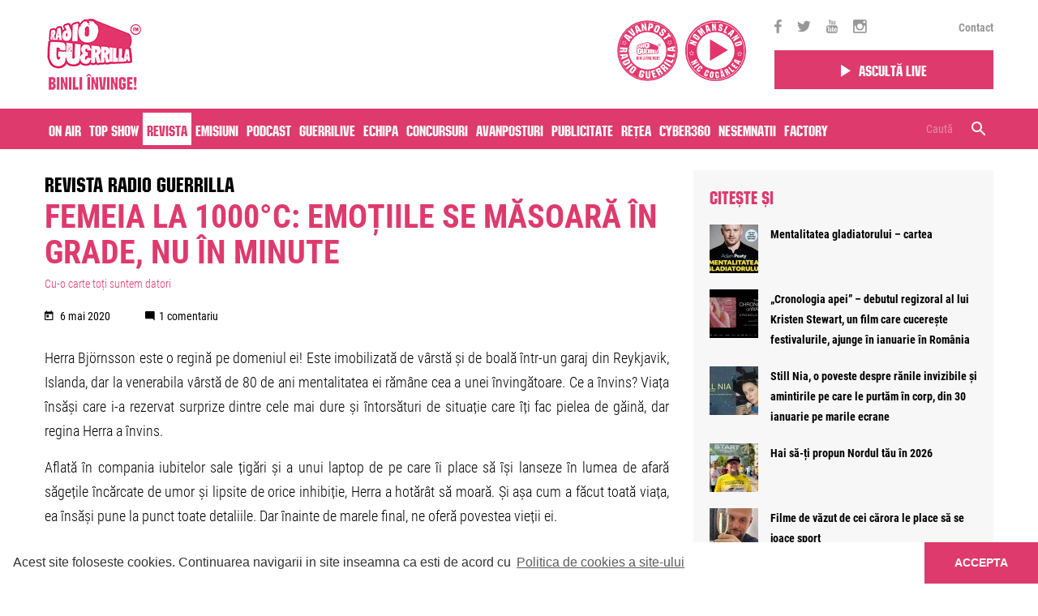

--- FILE ---
content_type: text/html; charset=UTF-8
request_url: https://www.guerrillaradio.ro/revista-guerrilla/femeia-la-1000c-emotiile-se-masoara-in-grade-nu-in-minute/
body_size: 21428
content:
<!doctype html>
<!--[if lt IE 7]><html lang="en-US" prefix="og: http://ogp.me/ns#" class="no-js lt-ie9 lt-ie8 lt-ie7"><![endif]-->
<!--[if (IE 7)&!(IEMobile)]><html lang="en-US" prefix="og: http://ogp.me/ns#" class="no-js lt-ie9 lt-ie8"><![endif]-->
<!--[if (IE 8)&!(IEMobile)]><html lang="en-US" prefix="og: http://ogp.me/ns#" class="no-js lt-ie9"><![endif]-->
<!--[if gt IE 8]><!--> <html lang="en-US" prefix="og: http://ogp.me/ns#" class="no-js"><!--<![endif]-->
<head>
	<meta charset="utf-8">

		<meta http-equiv="X-UA-Compatible" content="IE=edge,chrome=1">

				<title>Femeia la 1000°C: Emoțiile se măsoară în grade, nu în minute | Cu-o carte toți suntem datori | Radio Guerrilla | Radio Guerrilla</title>
		
		<meta name="HandheldFriendly" content="True">
	<meta name="MobileOptimized" content="320">
	<meta name="viewport" content="width=device-width, initial-scale=1.0"/>

	<!-- taguri SATI -->
    	
    	
    	
    	
    	
    			<meta name="cXenseParse:pageclass" content="article"/>
		<meta name="cXenseParse:url" content="https://www.guerrillaradio.ro/cu-o-carte-toti-suntem-datori/femeia-la-1000c-emotiile-se-masoara-in-grade-nu-in-minute"/>
	
			<!-- end taguri SATI -->




    
    	    	
           	
    	    	<meta property="og:description" content="Ne place libertatea si nu libertinajul de consum. Ne place sa punem cap acolo unde altii vad doar capatul." />
    	
    
            <meta name="apple-itunes-app" content="app-id=1375085151, affiliate-data=, app-argument=">
		<meta name="google-play-app" content="app-id=com.radioguerrilla">
	
		<link rel="apple-touch-icon" sizes="120x120" href="https://guerrillaradio.b-cdn.net/wp-content/themes/guerrilla/library/images/favicon/apple-icon-120x120.png">
	<link rel="icon" href="https://guerrillaradio.b-cdn.net/wp-content/themes/guerrilla/library/images/favicon/favicon.png">
	<!--[if IE]>
		<link rel="shortcut icon" href="https://guerrillaradio.b-cdn.net/wp-content/themes/guerrilla/favicon.ico">
	<![endif]-->
		<meta name="msapplication-TileColor" content="#f01d4f">
	<meta name="msapplication-TileImage" content="https://guerrillaradio.b-cdn.net/wp-content/themes/guerrilla/library/images/win8-tile-icon.png">

	<link rel="pingback" href="https://www.guerrillaradio.ro/xmlrpc.php">

	<!-- bootstrap -->
	<!-- <link rel="stylesheet" href="https://maxcdn.bootstrapcdn.com/bootstrap/4.0.0-alpha.6/css/bootstrap.min.css" integrity="sha384-rwoIResjU2yc3z8GV/NPeZWAv56rSmLldC3R/AZzGRnGxQQKnKkoFVhFQhNUwEyJ" crossorigin="anonymous"> -->

	<!-- js -->
	<script src="https://code.jquery.com/jquery-3.2.0.slim.min.js" integrity="sha256-qLAv0kBAihcHZLI3fv3WITKeRsUX27hd6upBBa0MSow=" crossorigin="anonymous"></script>
	<script src="https://cdnjs.cloudflare.com/ajax/libs/tether/1.4.0/js/tether.min.js" integrity="sha384-DztdAPBWPRXSA/3eYEEUWrWCy7G5KFbe8fFjk5JAIxUYHKkDx6Qin1DkWx51bBrb" crossorigin="anonymous"></script>
	<script src="https://maxcdn.bootstrapcdn.com/bootstrap/4.0.0-alpha.6/js/bootstrap.min.js" integrity="sha384-vBWWzlZJ8ea9aCX4pEW3rVHjgjt7zpkNpZk+02D9phzyeVkE+jo0ieGizqPLForn" crossorigin="anonymous"></script>

	<script>var site_base = "https://www.guerrillaradio.ro"</script>
	<script>var theme_base = "https://guerrillaradio.b-cdn.net/wp-content/themes/guerrilla"</script>

		<link rel='dns-prefetch' href='//guerrillaradio.b-cdn.net' />
<!-- This site is optimized with the Yoast SEO plugin v7.8 - https://yoast.com/wordpress/plugins/seo/ -->
<link rel="canonical" href="https://www.guerrillaradio.ro/revista-guerrilla/femeia-la-1000c-emotiile-se-masoara-in-grade-nu-in-minute/" />
<meta property="og:locale" content="en_US" />
<meta property="og:type" content="article" />
<meta property="og:title" content="Femeia la 1000°C: Emoțiile se măsoară în grade, nu în minute | Cu-o carte toți suntem datori | Radio Guerrilla | Radio Guerrilla" />
<meta property="og:description" content="Herra Björnsson este o regină pe domeniul ei! Este imobilizată de vârstă și de boală într-un garaj din Reykjavik, Islanda, dar la venerabila vârstă de 80 de ani mentalitatea ei rămâne cea a unei învingătoare. Ce a învins? Viața însăși care i-a rezervat surprize dintre cele mai dure și întorsături de situație care îți fac...  Mai mult" />
<meta property="og:url" content="https://www.guerrillaradio.ro/revista-guerrilla/femeia-la-1000c-emotiile-se-masoara-in-grade-nu-in-minute/" />
<meta property="og:site_name" content="Radio Guerrilla" />
<meta property="article:publisher" content="https://www.facebook.com/radio.guerrilla/" />
<meta property="og:image" content="https://guerrillaradio.b-cdn.net/wp-content/uploads/2020/05/Femeia-la-1000C_1.jpg" />
<meta property="og:image:secure_url" content="https://guerrillaradio.b-cdn.net/wp-content/uploads/2020/05/Femeia-la-1000C_1.jpg" />
<meta property="og:image:width" content="1024" />
<meta property="og:image:height" content="794" />
<meta name="twitter:card" content="summary" />
<meta name="twitter:description" content="Herra Björnsson este o regină pe domeniul ei! Este imobilizată de vârstă și de boală într-un garaj din Reykjavik, Islanda, dar la venerabila vârstă de 80 de ani mentalitatea ei rămâne cea a unei învingătoare. Ce a învins? Viața însăși care i-a rezervat surprize dintre cele mai dure și întorsături de situație care îți fac...  Mai mult" />
<meta name="twitter:title" content="Femeia la 1000°C: Emoțiile se măsoară în grade, nu în minute | Cu-o carte toți suntem datori | Radio Guerrilla | Radio Guerrilla" />
<meta name="twitter:site" content="@radioguerrilla" />
<meta name="twitter:image" content="https://guerrillaradio.b-cdn.net/wp-content/uploads/2020/05/Femeia-la-1000C_1.jpg" />
<meta name="twitter:creator" content="@radioguerrilla" />
<script type='application/ld+json'>{"@context":"https:\/\/schema.org","@type":"Organization","url":"https:\/\/www.guerrillaradio.ro\/","sameAs":["https:\/\/www.facebook.com\/radio.guerrilla\/","https:\/\/www.instagram.com\/radio.guerrilla\/","https:\/\/www.youtube.com\/user\/guerrilive","https:\/\/twitter.com\/radioguerrilla"],"@id":"https:\/\/www.guerrillaradio.ro\/#organization","name":"Radio Guerrilla","logo":"https:\/\/www.guerrillaradio.ro\/wp-content\/uploads\/2017\/09\/logo.png"}</script>
<!-- / Yoast SEO plugin. -->

<link rel='dns-prefetch' href='//www.google.com' />
<link rel='dns-prefetch' href='//ajax.aspnetcdn.com' />
<link rel='dns-prefetch' href='//s.w.org' />
<link rel="alternate" type="application/rss+xml" title="Radio Guerrilla &raquo; Feed" href="https://www.guerrillaradio.ro/feed/" />
<link rel="alternate" type="application/rss+xml" title="Radio Guerrilla &raquo; Comments Feed" href="https://www.guerrillaradio.ro/comments/feed/" />
<link rel="alternate" type="application/rss+xml" title="Radio Guerrilla &raquo; Femeia la 1000°C: Emoțiile se măsoară în grade, nu în minute Comments Feed" href="https://www.guerrillaradio.ro/revista-guerrilla/femeia-la-1000c-emotiile-se-masoara-in-grade-nu-in-minute/feed/" />
		<script type="text/javascript">
			window._wpemojiSettings = {"baseUrl":"https:\/\/s.w.org\/images\/core\/emoji\/11\/72x72\/","ext":".png","svgUrl":"https:\/\/s.w.org\/images\/core\/emoji\/11\/svg\/","svgExt":".svg","source":{"concatemoji":"https:\/\/www.guerrillaradio.ro\/wp-includes\/js\/wp-emoji-release.min.js?ver=4.9.26"}};
			!function(e,a,t){var n,r,o,i=a.createElement("canvas"),p=i.getContext&&i.getContext("2d");function s(e,t){var a=String.fromCharCode;p.clearRect(0,0,i.width,i.height),p.fillText(a.apply(this,e),0,0);e=i.toDataURL();return p.clearRect(0,0,i.width,i.height),p.fillText(a.apply(this,t),0,0),e===i.toDataURL()}function c(e){var t=a.createElement("script");t.src=e,t.defer=t.type="text/javascript",a.getElementsByTagName("head")[0].appendChild(t)}for(o=Array("flag","emoji"),t.supports={everything:!0,everythingExceptFlag:!0},r=0;r<o.length;r++)t.supports[o[r]]=function(e){if(!p||!p.fillText)return!1;switch(p.textBaseline="top",p.font="600 32px Arial",e){case"flag":return s([55356,56826,55356,56819],[55356,56826,8203,55356,56819])?!1:!s([55356,57332,56128,56423,56128,56418,56128,56421,56128,56430,56128,56423,56128,56447],[55356,57332,8203,56128,56423,8203,56128,56418,8203,56128,56421,8203,56128,56430,8203,56128,56423,8203,56128,56447]);case"emoji":return!s([55358,56760,9792,65039],[55358,56760,8203,9792,65039])}return!1}(o[r]),t.supports.everything=t.supports.everything&&t.supports[o[r]],"flag"!==o[r]&&(t.supports.everythingExceptFlag=t.supports.everythingExceptFlag&&t.supports[o[r]]);t.supports.everythingExceptFlag=t.supports.everythingExceptFlag&&!t.supports.flag,t.DOMReady=!1,t.readyCallback=function(){t.DOMReady=!0},t.supports.everything||(n=function(){t.readyCallback()},a.addEventListener?(a.addEventListener("DOMContentLoaded",n,!1),e.addEventListener("load",n,!1)):(e.attachEvent("onload",n),a.attachEvent("onreadystatechange",function(){"complete"===a.readyState&&t.readyCallback()})),(n=t.source||{}).concatemoji?c(n.concatemoji):n.wpemoji&&n.twemoji&&(c(n.twemoji),c(n.wpemoji)))}(window,document,window._wpemojiSettings);
		</script>
		<style type="text/css">
img.wp-smiley,
img.emoji {
	display: inline !important;
	border: none !important;
	box-shadow: none !important;
	height: 1em !important;
	width: 1em !important;
	margin: 0 .07em !important;
	vertical-align: -0.1em !important;
	background: none !important;
	padding: 0 !important;
}
</style>
<link rel='stylesheet' id='contact-form-7-css'  href='https://guerrillaradio.b-cdn.net/wp-content/plugins/contact-form-7/includes/css/styles.css?ver=5.1.9' type='text/css' media='all' />
<style id='contact-form-7-inline-css' type='text/css'>
.wpcf7 .wpcf7-recaptcha iframe {margin-bottom: 0;}.wpcf7 .wpcf7-recaptcha[data-align="center"] > div {margin: 0 auto;}.wpcf7 .wpcf7-recaptcha[data-align="right"] > div {margin: 0 0 0 auto;}
</style>
<link rel='stylesheet' id='kk-star-ratings-css'  href='https://guerrillaradio.b-cdn.net/wp-content/plugins/kk-star-ratings/public/css/kk-star-ratings.css?v=1.2&#038;ver=4.2.0' type='text/css' media='all' />
<style id='kk-star-ratings-inline-css' type='text/css'>
.kk-star-ratings .kksr-stars .kksr-star {
        margin-right: 4px;
    }
    [dir="rtl"] .kk-star-ratings .kksr-stars .kksr-star {
        margin-left: 4px;
        margin-right: 0;
    }
</style>
<link rel='stylesheet' id='all-css-min-css'  href='https://guerrillaradio.b-cdn.net/wp-content/themes/guerrilla/library/css/all-css-min.css?ver=2026012019' type='text/css' media='all' />
<link rel='stylesheet' id='bootstrap-min-css'  href='https://guerrillaradio.b-cdn.net/wp-content/themes/guerrilla/library/css/bootstrap.min.css?ver=20260120192' type='text/css' media='all' />
<link rel='stylesheet' id='bones-stylesheet-css'  href='https://guerrillaradio.b-cdn.net/wp-content/themes/guerrilla/library/css/style.css?ver=2026012019234' type='text/css' media='all' />
<link rel='stylesheet' id='custom-css-css'  href='https://guerrillaradio.b-cdn.net/wp-content/themes/guerrilla/custom.css?ver=1683299197' type='text/css' media='all' />
<!--[if lt IE 9]>
<link rel='stylesheet' id='bones-ie-only-css'  href='https://guerrillaradio.b-cdn.net/wp-content/themes/guerrilla/library/css/ie.css?ver=20260120192' type='text/css' media='all' />
<![endif]-->
<script type='text/javascript' src='https://guerrillaradio.b-cdn.net/wp-includes/js/jquery/jquery.js?ver=1.12.4'></script>
<script type='text/javascript' src='https://guerrillaradio.b-cdn.net/wp-includes/js/jquery/jquery-migrate.min.js?ver=1.4.1'></script>
<script type='text/javascript' src='https://guerrillaradio.b-cdn.net/wp-content/plugins/wp-ajaxify-comments/js/wp-ajaxify-comments.min.js?ver=1.7.5'></script>
<script type='text/javascript' src='https://guerrillaradio.b-cdn.net/wp-content/themes/guerrilla/library/js/libs/modernizr.custom.min.js?ver=20260120192'></script>
<link rel='https://api.w.org/' href='https://www.guerrillaradio.ro/wp-json/' />
<link rel='shortlink' href='https://www.guerrillaradio.ro/?p=21787' />
<link rel="alternate" type="application/json+oembed" href="https://www.guerrillaradio.ro/wp-json/oembed/1.0/embed?url=https%3A%2F%2Fwww.guerrillaradio.ro%2Frevista-guerrilla%2Ffemeia-la-1000c-emotiile-se-masoara-in-grade-nu-in-minute%2F" />
<link rel="alternate" type="text/xml+oembed" href="https://www.guerrillaradio.ro/wp-json/oembed/1.0/embed?url=https%3A%2F%2Fwww.guerrillaradio.ro%2Frevista-guerrilla%2Ffemeia-la-1000c-emotiile-se-masoara-in-grade-nu-in-minute%2F&#038;format=xml" />
<script type="text/javascript">/* <![CDATA[ */if(!window["WPAC"])var WPAC={};WPAC._Options={debug:false,selectorCommentForm:"#commentform",selectorCommentsContainer:"#comments,.comments-wrapper",selectorCommentPagingLinks:"#comments [class^='nav-'] a",selectorCommentLinks:"#comments a[href*=\"/comment-page-\"]",selectorRespondContainer:"#respond",selectorErrorContainer:"p:parent",popupCornerRadius:5,popupMarginTop:10,popupWidth:30,popupPadding:5,popupFadeIn:400,popupFadeOut:400,popupTimeout:3000,popupBackgroundColorLoading:"#000",popupTextColorLoading:"#fff",popupBackgroundColorSuccess:"#008000",popupTextColorSuccess:"#fff",popupBackgroundColorError:"#f00",popupTextColorError:"#fff",popupOpacity:70,popupTextAlign:"center",popupTextFontSize:"Default font size",popupZindex:1000,scrollSpeed:500,autoUpdateIdleTime:0,textPosted:"Comentariul tau a fost postat",textPostedUnapproved:"Comentariul tau a fost trimis spre validare",textReloadPage:"Reincarcam pagina, va rugam sa asteptati",textPostComment:"Comentariul se posteaza. Va rugam asteptati",textRefreshComments:"Incarcare comentarii, va rugam asteptati",textUnknownError:"Ceva nu a functionat, va rugam reveniti",selectorPostContainer:"",commentPagesUrlRegex:"",asyncLoadTrigger:"DomReady",disableUrlUpdate:false,disableScrollToAnchor:false,disableCache:true,enableByQuery:false,commentsEnabled:true,version:"1.7.5"};WPAC._Callbacks={"beforeSelectElements":function(dom){},"beforeUpdateComments":function(newDom,commentUrl){},"afterUpdateComments":function(newDom,commentUrl){},"beforeSubmitComment":function(){},"afterPostComment":function(commentUrl,unapproved){}};/* ]]> */</script>      <meta name="onesignal" content="wordpress-plugin"/>
            <script>

      window.OneSignal = window.OneSignal || [];

      OneSignal.push( function() {
        OneSignal.SERVICE_WORKER_UPDATER_PATH = "OneSignalSDKUpdaterWorker.js.php";
                      OneSignal.SERVICE_WORKER_PATH = "OneSignalSDKWorker.js.php";
                      OneSignal.SERVICE_WORKER_PARAM = { scope: "/" };
        OneSignal.setDefaultNotificationUrl("https://www.guerrillaradio.ro");
        var oneSignal_options = {};
        window._oneSignalInitOptions = oneSignal_options;

        oneSignal_options['wordpress'] = true;
oneSignal_options['appId'] = '62587e6f-30d8-42ff-8599-db78ddff5a1c';
oneSignal_options['allowLocalhostAsSecureOrigin'] = true;
oneSignal_options['welcomeNotification'] = { };
oneSignal_options['welcomeNotification']['title'] = "Iti multumim - Radio Guerrilla";
oneSignal_options['welcomeNotification']['message'] = "Te-ai abonat cu succes";
oneSignal_options['welcomeNotification']['url'] = "https://www.guerrillaradio.ro";
oneSignal_options['path'] = "https://guerrillaradio.b-cdn.net/wp-content/plugins/onesignal-free-web-push-notifications/sdk_files/";
oneSignal_options['safari_web_id'] = "web.onesignal.auto.2cb21d9d-922f-420a-8137-99f511b7fc1b";
oneSignal_options['persistNotification'] = false;
oneSignal_options['promptOptions'] = { };
oneSignal_options['promptOptions']['actionMessage'] = "Radio Guerrilla doreste sa va trimita notificari";
oneSignal_options['promptOptions']['exampleNotificationTitleDesktop'] = "Radio Guerrilla";
oneSignal_options['promptOptions']['exampleNotificationTitleMobile'] = "Radio Guerrilla";
oneSignal_options['promptOptions']['acceptButtonText'] = "Accept";
oneSignal_options['promptOptions']['cancelButtonText'] = "Nu, multumesc";
oneSignal_options['promptOptions']['siteName'] = "https://www.guerrillaradio.ro";
oneSignal_options['promptOptions']['autoAcceptTitle'] = "Apasati butonul 'Accept'";
                OneSignal.init(window._oneSignalInitOptions);
                OneSignal.showSlidedownPrompt();      });

      function documentInitOneSignal() {
        var oneSignal_elements = document.getElementsByClassName("OneSignal-prompt");

        var oneSignalLinkClickHandler = function(event) { OneSignal.push(['registerForPushNotifications']); event.preventDefault(); };        for(var i = 0; i < oneSignal_elements.length; i++)
          oneSignal_elements[i].addEventListener('click', oneSignalLinkClickHandler, false);
      }

      if (document.readyState === 'complete') {
           documentInitOneSignal();
      }
      else {
           window.addEventListener("load", function(event){
               documentInitOneSignal();
          });
      }
    </script>
<link rel="icon" href="https://guerrillaradio.b-cdn.net/wp-content/uploads/2017/09/logo-60x60.png" sizes="32x32" />
<link rel="icon" href="https://guerrillaradio.b-cdn.net/wp-content/uploads/2017/09/logo.png" sizes="192x192" />
<link rel="apple-touch-icon-precomposed" href="https://guerrillaradio.b-cdn.net/wp-content/uploads/2017/09/logo.png" />
<meta name="msapplication-TileImage" content="https://guerrillaradio.b-cdn.net/wp-content/uploads/2017/09/logo.png" />
	
    <!-- Cxense SATI script 2.0 begin -->
    <script type="text/javascript">
    window.cX = window.cX || {}; cX.callQueue = cX.callQueue || [];
    cX.callQueue.push(['setSiteId', '1144132995433282674']);
    cX.callQueue.push(['sendPageViewEvent']);
    </script>
    <script type="text/javascript" async src="//code3.adtlgc.com/js/sati_init.js"></script>
    <script type="text/javascript">
    (function(d,s,e,t){e=d.createElement(s);e.type='text/java'+s;e.async='async';
    e.src='http'+('https:'===location.protocol?'s://s':'://')+'cdn.cxense.com/cx.js';
    t=d.getElementsByTagName(s)[0];t.parentNode.insertBefore(e,t);})(document,'script');
    </script>
    <!-- Cxense SATI script 2.0 end -->

	<!-- Hotjar Tracking Code for http://www.guerrillaradio.ro -->
    <!--
	<script>
	    (function(h,o,t,j,a,r){
	        h.hj=h.hj||function(){(h.hj.q=h.hj.q||[]).push(arguments)};
	        h._hjSettings={hjid:777310,hjsv:6};
	        a=o.getElementsByTagName('head')[0];
	        r=o.createElement('script');r.async=1;
	        r.src=t+h._hjSettings.hjid+j+h._hjSettings.hjsv;
	        a.appendChild(r);
	    })(window,document,'https://static.hotjar.com/c/hotjar-','.js?sv=');
	</script>
    -->
    <!-- Google tag (gtag.js) -->
    <script async src="https://www.googletagmanager.com/gtag/js?id=G-EDYGEVER6T"></script>
    <script>
      window.dataLayer = window.dataLayer || [];
      function gtag(){dataLayer.push(arguments);}
      gtag('js', new Date());
      gtag('config', 'G-EDYGEVER6T');
    </script>
    <script src="https://www.google.com/recaptcha/api.js?render=reCAPTCHA_site_key"></script>

</head>
<body class="articole-template-default single single-articole postid-21787" data-id="21787">
	<div id="fb-root"></div>
	<script>(function(d, s, id) {
		  var js, fjs = d.getElementsByTagName(s)[0];
		  if (d.getElementById(id)) return;
		  js = d.createElement(s); js.id = id;
		  js.src = "//connect.facebook.net/en_GB/sdk.js#xfbml=1&version=v2.10";
		  fjs.parentNode.insertBefore(js, fjs);
		}(document, 'script', 'facebook-jssdk'));
	</script>

		<script>
		var ad = document.createElement('div');
		ad.id = 'AdSense';
		ad.className = 'AdSense';
		ad.style.display = 'block';
		ad.style.position = 'absolute';
		ad.style.top = '-1px';
		ad.style.height = '1px';
		document.body.appendChild(ad);
	</script>
	
	<style>
		@media (min-width: 992px) {
			.offset-right-desktop{
				margin-right:8.33333333%;
				text-align:center;
			}
			.sticky_nav.fixed .top-header-listen .play_btn{
				padding: 5px 30px;
			}
		}
		@media (min-width:1200px) {
			.sticky_nav .sticky_responsive_menu a.menu-open{
				padding: 10px 5px;
			}
			.sticky_nav .sticky_search_open{
				padding: 10px 5px;
			}
			.sticky_nav .sticky_responsive_menu a.menu-open.menu-close{
				padding: 10px 5px;
			}
		}
	</style>

	<header class="header">

		
			<div class="sticky_nav">

				<div class="container">

                    
					<div class="row align-items-center">
						<div class="col-6 col-sm-6 col-md-6 col-lg-6 col-xl-9">
							<a href="https://www.guerrillaradio.ro" rel="nofollow" id="logo" class="no-lazy"><img src="https://guerrillaradio.b-cdn.net/wp-content/themes/guerrilla/library/images/new_logo_header.png"> </a>
                            
							<!-- guerrilla camp -->
							<div class="pull-right  hidden-sm-down guerrilla_camp_wrapper">
                                <a href="https://www.guerrillaradio.ro/avanpost/" class="avanpost" target="_blank">
									<img class="pull-right" src="https://www.guerrillaradio.ro/avanpost/static/images/logo.svg">
								</a>

                                <a href="https://www.guerrillaradio.ro/nomansland-radio/" class="avanpost" target="_blank">
									<img class="pull-right" src="https://guerrillaradio.b-cdn.net/wp-content/uploads/nomansland-logo.svg?v=2">
								</a>

                                							</div>
							<!-- guerrilla camp -->
						</div>

						<div class="responsive_parent col-6 col-sm-6 col-md-6 col-lg-6 col-xl-3">
							<div class="row align-items-center">
								<div class="hidden-lg-down col-xl-12 top-header-social">
									<div class="icons">
																				<a href="https://www.facebook.com/radio.guerrilla/" target="_blank"><i class="zmdi zmdi-facebook"></i></a>										<a href="https://twitter.com/radioguerrilla" target="_blank"><i class="zmdi zmdi-twitter"></i></a>										<a href="https://www.youtube.com/user/guerrilive" target="_blank"><i class="zmdi zmdi-youtube"></i></a>										<a href="https://www.instagram.com/radio.guerrilla/" target="_blank"><i class="zmdi zmdi-instagram"></i></a>									</div>
									<div class="links">
										<div class="menu-top-menu-container"><ul id="menu-top-menu" class="menu"><li id="menu-item-443" class="menu-item menu-item-type-post_type menu-item-object-page menu-item-443"><a href="https://www.guerrillaradio.ro/contact/">Contact</a></li>
</ul></div>									</div>
								</div>

								<div class="col-6 col-sm-6 col-lg-8 col-md-8 col-xl-12 top-header-listen">
                                    <div class="row">
                                                                                <div class="col-12">
                                            <a href="https://www.guerrillaradio.ro/player/" class="play_btn" target="_blank" style="padding:10px 15px"><i class="zmdi zmdi-play"></i><span>Ascultă live</span></a>
                                        </div>
                                    </div>
								</div>

								<div class="col-6 col-sm-6 col-lg-4 col-md-4 hidden-xl-up sticky_responsive_menu">
									<a href="#" class="sticky_search_open hidden-xl-up custom-padd-mobile"><i class="zmdi zmdi-search"></i></a>
									<a class="menu-open" href="#"><i class="zmdi zmdi-menu custom-padd-mobile"></i><i class="zmdi zmdi-close"></i></a>

								</div>
							</div><!-- row -->
						</div><!-- col -->
					</div><!-- row -->

					<div class="row">
						<div class="col-12">
							<div class="sticky_search_bar sticky_search_container close">
								<form role="search" method="get" class="searchform" action="https://www.guerrillaradio.ro/" >
									<input type="text" value="" name="s" id="s" placeholder="Caută" />

									<span class="right_container">
										<a href="#" class="sticky_search_bar_delete_close"><i class="zmdi zmdi-close"></i></a>
										<button type="submit" id="searchsubmit_sticky" value="">
											<i class="zmdi zmdi-search"></i>
										</button>
									</span>
								</form>
							</div>
						</div>
					</div>

					<div class="row">
						<div class="col-12">
							<div class="side-menu-wrapper">
								<div class="inner_container">
									<nav role="navigation"><ul id="menu-main-menu" class="nav top-nav clearfix"><li id="menu-item-406" class="menu-item menu-item-type-post_type menu-item-object-page menu-item-406"><a href="https://www.guerrillaradio.ro/on-air/">On air</a></li>
<li id="menu-item-2169" class="menu-item menu-item-type-custom menu-item-object-custom menu-item-2169"><a href="/top-show/">Top Show</a></li>
<li id="menu-item-205" class="menu-item menu-item-type-custom menu-item-object-custom menu-item-205 current-menu-item"><a href="/revista-guerrilla/">Revista</a></li>
<li id="menu-item-25" class="menu-item menu-item-type-custom menu-item-object-custom menu-item-25"><a href="/emisiuni/">Emisiuni</a></li>
<li id="menu-item-49415" class="menu-item menu-item-type-post_type menu-item-object-page menu-item-49415"><a href="https://www.guerrillaradio.ro/podcast/">Podcast</a></li>
<li id="menu-item-27" class="menu-item menu-item-type-custom menu-item-object-custom menu-item-27"><a href="/guerrilive/">Guerrilive</a></li>
<li id="menu-item-28" class="menu-item menu-item-type-custom menu-item-object-custom menu-item-28"><a href="/realizatori/">Echipa</a></li>
<li id="menu-item-292" class="menu-item menu-item-type-post_type menu-item-object-page menu-item-292"><a href="https://www.guerrillaradio.ro/concursuri/">Concursuri</a></li>
<li id="menu-item-31" class="menu-item menu-item-type-custom menu-item-object-custom menu-item-31"><a href="/avanpost/">Avanposturi</a></li>
<li id="menu-item-975" class="menu-item menu-item-type-post_type menu-item-object-page menu-item-975"><a href="https://www.guerrillaradio.ro/publicitate/">Publicitate</a></li>
<li id="menu-item-1494" class="menu-item menu-item-type-post_type menu-item-object-page menu-item-1494"><a href="https://www.guerrillaradio.ro/reteaua-radio-guerrilla/">Rețea</a></li>
<li id="menu-item-75868" class="menu-item menu-item-type-post_type menu-item-object-page menu-item-75868"><a href="https://www.guerrillaradio.ro/?page_id=75852">Cyber360</a></li>
<li id="menu-item-64889" class="d-none menu-item menu-item-type-custom menu-item-object-custom menu-item-64889"><a href="https://www.guerrillaradio.ro/emisiuni/avanpost-radio-guerrilla/?podcasts=1">Podcast Avanpost</a></li>
<li id="menu-item-72575" class="menu-item menu-item-type-custom menu-item-object-custom menu-item-72575"><a href="https://www.guerrillaradio.ro/voteaza-nesemnatii/">Nesemnatii</a></li>
<li id="menu-item-72912" class="menu-item menu-item-type-post_type menu-item-object-page menu-item-72912"><a href="https://www.guerrillaradio.ro/factory-by-raiffeisen/">Factory</a></li>
</ul></nav>
									<!-- <div id="header_search"><form role="search" method="get" id="searchform" action="https://www.guerrillaradio.ro/" >
	<input type="text" value="" name="s" id="s" placeholder="Caută" />
	<button type="submit" id="searchsubmit" value=""><i class="zmdi zmdi-search"></i></button>
	</form></div> -->
								</div>
							</div>
						</div>
					</div>
				</div><!-- container -->

				<div class="pink-bg hidden-lg-down">
					<div class="pink_inner">
						<div class="container">
							<div class="row">
								<div class="col-12">
									<nav role="navigation">
										<ul id="menu-main-menu-1" class="nav top-nav clearfix"><li class="menu-item menu-item-type-post_type menu-item-object-page menu-item-406"><a href="https://www.guerrillaradio.ro/on-air/">On air</a></li>
<li class="menu-item menu-item-type-custom menu-item-object-custom menu-item-2169"><a href="/top-show/">Top Show</a></li>
<li class="menu-item menu-item-type-custom menu-item-object-custom menu-item-205 current-menu-item"><a href="/revista-guerrilla/">Revista</a></li>
<li class="menu-item menu-item-type-custom menu-item-object-custom menu-item-25"><a href="/emisiuni/">Emisiuni</a></li>
<li class="menu-item menu-item-type-post_type menu-item-object-page menu-item-49415"><a href="https://www.guerrillaradio.ro/podcast/">Podcast</a></li>
<li class="menu-item menu-item-type-custom menu-item-object-custom menu-item-27"><a href="/guerrilive/">Guerrilive</a></li>
<li class="menu-item menu-item-type-custom menu-item-object-custom menu-item-28"><a href="/realizatori/">Echipa</a></li>
<li class="menu-item menu-item-type-post_type menu-item-object-page menu-item-292"><a href="https://www.guerrillaradio.ro/concursuri/">Concursuri</a></li>
<li class="menu-item menu-item-type-custom menu-item-object-custom menu-item-31"><a href="/avanpost/">Avanposturi</a></li>
<li class="menu-item menu-item-type-post_type menu-item-object-page menu-item-975"><a href="https://www.guerrillaradio.ro/publicitate/">Publicitate</a></li>
<li class="menu-item menu-item-type-post_type menu-item-object-page menu-item-1494"><a href="https://www.guerrillaradio.ro/reteaua-radio-guerrilla/">Rețea</a></li>
<li class="menu-item menu-item-type-post_type menu-item-object-page menu-item-75868"><a href="https://www.guerrillaradio.ro/?page_id=75852">Cyber360</a></li>
<li class="d-none menu-item menu-item-type-custom menu-item-object-custom menu-item-64889"><a href="https://www.guerrillaradio.ro/emisiuni/avanpost-radio-guerrilla/?podcasts=1">Podcast Avanpost</a></li>
<li class="menu-item menu-item-type-custom menu-item-object-custom menu-item-72575"><a href="https://www.guerrillaradio.ro/voteaza-nesemnatii/">Nesemnatii</a></li>
<li class="menu-item menu-item-type-post_type menu-item-object-page menu-item-72912"><a href="https://www.guerrillaradio.ro/factory-by-raiffeisen/">Factory</a></li>
</ul>									</nav>
									<div class="hidden-lg-down"  id="header_search"><form role="search" method="get" id="searchform" action="https://www.guerrillaradio.ro/" >
	<input type="text" value="" name="s" id="s" placeholder="Caută" />
	<button type="submit" id="searchsubmit" value=""><i class="zmdi zmdi-search"></i></button>
	</form></div>
								</div>
							</div>
						</div>
					</div>
				</div>

			</div><!-- sticky -->

		
	</header><!-- header -->

	
	<div id="container" class="nav_spacer      ">

        

	
	
	

	
	
	<div id="content" class="">

		<div id="main" role="main">

			<div class="container" id="">

				<div class="row">

					<div class="col-12 col-lg-8">

						<div class="row">
							<div class="col-12">
								<h3 class="post-type-title"><a href="https://www.guerrillaradio.ro/revista-guerrilla/">Revista Radio Guerrilla</a></h3>
							</div>
						</div>

						<div class="row">

							<div class="col-12">

							
								<article id="post-21787" class="clearfix post-21787 articole type-articole status-publish has-post-thumbnail hentry categorii-articole-cu-o-carte-toti-suntem-datori" role="article" itemscope itemtype="http://schema.org/BlogPosting">

									<header class="article-header">
										<h3 class="post-title" rel="bookmark">Femeia la 1000°C: Emoțiile se măsoară în grade, nu în minute</h3>
									</header>

									<section class="entry-content">

										<div class="single_post_category_list"><a href="https://www.guerrillaradio.ro/categorii-articole/casca-de-cultura/cu-o-carte-toti-suntem-datori/">Cu-o carte toți suntem datori</a></div>

										
										<div class="single_post_meta">
											<div class="single_post_date"><i class="zmdi zmdi-calendar-alt"></i>
												 6 mai 2020											</div>
											<div class="single_post_comment_count"><i class="zmdi zmdi-comment-alt"></i>1 comentariu</div>
											<!-- <div class="single_post_share hidden-xl-down">share </div> -->
										</div>

										<p style="text-align: justify;">Herra Björnsson este o regină pe domeniul ei! Este imobilizată de vârstă și de boală într-un garaj din Reykjavik, Islanda, dar la venerabila vârstă de 80 de ani mentalitatea ei rămâne cea a unei învingătoare. Ce a învins? Viața însăși care i-a rezervat surprize dintre cele mai dure și întorsături de situație care îți fac pielea de găină, dar regina Herra a învins.</p>
<p style="text-align: justify;">Aflată în compania iubitelor sale țigări și a unui laptop de pe care îi place să își lanseze în lumea de afară săgețile încărcate de umor și lipsite de orice inhibiție, Herra a hotărât să moară. Și așa cum a făcut toată viața, ea însăși pune la punct toate detaliile. Dar înainte de marele final, ne oferă povestea vieții ei.</p>
<p style="text-align: justify;">Iar sutele de pagini care urmează au zburat pur și simplu. De mână cu Herra am redescoperit istoria Europei în anii celui de-al Doilea Război Mondial, când ea, doar o copilă fiind, a trebuit să privească moartea în față de atâtea ori.</p>
<p style="text-align: justify;">Poate de aceea atitudinea ei față de trecut este aceea a unui om care își acceptă greșelile și este împăcat cu faptul că ani de zile a rătăcit prin Germania nazistă doar din cauza „ghinionului” și nimeni nu poate fi tras la răspundere pentru tragedia ei personală. Spune lucrurilor pe nume, fără rușine și fără teamă de cuvinte.</p>
<p style="text-align: justify;">Impulsul a jucat un rol de căpătâi în destinul copilei care a iubit cu pasiune un soldat german, a alergat prin orașe distruse de bombardament, a ajuns într-un bordel… și toate acestea pentru ca, la terminarea războiului și reîntoarcerea în țara sa natală, Islanda, să se lovească de legea tăcerii. Nimeni nu discută despre atrocitățile războiului, nici chiar propriul ei tată, unul dintre puținii islandezi care s-au alăturat forțelor naziste.</p>
<p style="text-align: justify;">Scrisă într-un stil frust, cartea ne oferă un personaj central memorabil și rarisim. Vorbim despre o femeie care își prezintă trupul decrepit, dar nu uită că este femeie și vorbește deschis despre relații, preferințe și chiar nevoi sexuale.</p>
<p style="text-align: justify;"><em>„Nu neg că mi-ar fi plăcut să am bani și să-mi pot cumpăra un neamț tânăr exclusiv pentru plăcerea mea, să-l pun să stea aici lângă mine, pe jumătate dezbrăcat la lumina unei lumânări, și să-mi recite din Schiller, mie, băbătiei țintuite la pat, dar, după câte se pare, în țara noastră au interzis prostituția, drept pentru care n-are niciun rost să mă jelesc. Nu mai am decât câteva săptămâni de trăit, două cartușe de Pall Mall, un laptop și o grenadă de mână, dar nu m-am simțit niciodată mai bine.”</em></p>
<p style="text-align: justify;">Cu atât mai fascinant este faptul că Herra Björnsson este un personaj inspirat de Brynhildur Georgía Björnsson, nepoata primului președinte al Islandei, cu care autorul a avut ocazia să vorbească întâmplător la telefon. Dar pornind de la această doamnă, imaginația scriitorului a fost cea care a pus-o pe Herra față în față cu propriile greșeli.</p>
<p style="text-align: justify;">Dar să nu mă înțelegeți greșit, aceasta nu este o lectură apăsătoare. Face parte din categoria aceea de cărți care prezintă viața așa cum e ea: grea și complicată în diverse grade, iar dacă trăiești anii celui de-al Doilea Război Mondial gradele astea vor fi mai ridicate. Însă un așa personaj nu poate face lectura decât intrigantă și adeseori amuzantă, cu limbajul ei la limita decenței și privirea atât de ageră și directă.</p>
<p style="text-align: justify;">„ <em>— Neah… cum e carnea la grătar, așa e și inima. N-ai cum s-o frigi de două ori.</em></p>
<p style="text-align: justify;"><em>— Vrei să zici că nu ne îndrăgostim decât o dată?</em></p>
<p style="text-align: justify;"><em>— Da, sigur, poți încerca s-o frigi din nou, dar iese groaznic de tare… de fadă.</em></p>
<p style="text-align: justify;"><em>— Și la tine cât a durat?</em></p>
<p style="text-align: justify;"><em>— Prima dragoste durează o viață. Încă mă mai gândesc la el.</em></p>
<p style="text-align: justify;"><em>— Vreau să zic, cât timp ați fost… împreună?</em></p>
<p style="text-align: justify;"><em>— Am fost un cuplu timp de două…</em></p>
<p style="text-align: justify;"><em>Mă opresc să-mi trag suflul.</em></p>
<p style="text-align: justify;"><em>— …două zile, cred.</em></p>
<p style="text-align: justify;"><em>— Ați fost împreună două zile și te mai gândești la el și-acum?</em></p>
<p style="text-align: justify;"><em>— Da. Dragostea se măsoară în grade, nu în minute.</em>”</p>
<p style="text-align: justify;"><img class="lazy lazy-hidden alignnone wp-image-21789" src="[data-uri]" data-lazy-type="image" data-lazy-src="https://guerrillaradio.b-cdn.net/wp-content/uploads/2020/05/Femeia-la-1000C-300x300.jpg" alt="" width="1011" height="1011" data-lazy-srcset="https://guerrillaradio.b-cdn.net/wp-content/uploads/2020/05/Femeia-la-1000C-300x300.jpg 300w, https://guerrillaradio.b-cdn.net/wp-content/uploads/2020/05/Femeia-la-1000C-150x150.jpg 150w, https://guerrillaradio.b-cdn.net/wp-content/uploads/2020/05/Femeia-la-1000C-768x768.jpg 768w, https://guerrillaradio.b-cdn.net/wp-content/uploads/2020/05/Femeia-la-1000C-60x60.jpg 60w, https://guerrillaradio.b-cdn.net/wp-content/uploads/2020/05/Femeia-la-1000C-270x270.jpg 270w, https://guerrillaradio.b-cdn.net/wp-content/uploads/2020/05/Femeia-la-1000C-160x160.jpg 160w, https://guerrillaradio.b-cdn.net/wp-content/uploads/2020/05/Femeia-la-1000C-65x65.jpg 65w, https://guerrillaradio.b-cdn.net/wp-content/uploads/2020/05/Femeia-la-1000C-80x80.jpg 80w, https://guerrillaradio.b-cdn.net/wp-content/uploads/2020/05/Femeia-la-1000C-320x320.jpg 320w, https://guerrillaradio.b-cdn.net/wp-content/uploads/2020/05/Femeia-la-1000C-400x400.jpg 400w, https://guerrillaradio.b-cdn.net/wp-content/uploads/2020/05/Femeia-la-1000C-530x530.jpg 530w, https://guerrillaradio.b-cdn.net/wp-content/uploads/2020/05/Femeia-la-1000C-125x125.jpg 125w, https://guerrillaradio.b-cdn.net/wp-content/uploads/2020/05/Femeia-la-1000C.jpg 1024w" data-lazy-sizes="(max-width: 1011px) 100vw, 1011px" /><noscript><img class="alignnone wp-image-21789" src="https://guerrillaradio.b-cdn.net/wp-content/uploads/2020/05/Femeia-la-1000C-300x300.jpg" alt="" width="1011" height="1011" srcset="https://guerrillaradio.b-cdn.net/wp-content/uploads/2020/05/Femeia-la-1000C-300x300.jpg 300w, https://guerrillaradio.b-cdn.net/wp-content/uploads/2020/05/Femeia-la-1000C-150x150.jpg 150w, https://guerrillaradio.b-cdn.net/wp-content/uploads/2020/05/Femeia-la-1000C-768x768.jpg 768w, https://guerrillaradio.b-cdn.net/wp-content/uploads/2020/05/Femeia-la-1000C-60x60.jpg 60w, https://guerrillaradio.b-cdn.net/wp-content/uploads/2020/05/Femeia-la-1000C-270x270.jpg 270w, https://guerrillaradio.b-cdn.net/wp-content/uploads/2020/05/Femeia-la-1000C-160x160.jpg 160w, https://guerrillaradio.b-cdn.net/wp-content/uploads/2020/05/Femeia-la-1000C-65x65.jpg 65w, https://guerrillaradio.b-cdn.net/wp-content/uploads/2020/05/Femeia-la-1000C-80x80.jpg 80w, https://guerrillaradio.b-cdn.net/wp-content/uploads/2020/05/Femeia-la-1000C-320x320.jpg 320w, https://guerrillaradio.b-cdn.net/wp-content/uploads/2020/05/Femeia-la-1000C-400x400.jpg 400w, https://guerrillaradio.b-cdn.net/wp-content/uploads/2020/05/Femeia-la-1000C-530x530.jpg 530w, https://guerrillaradio.b-cdn.net/wp-content/uploads/2020/05/Femeia-la-1000C-125x125.jpg 125w, https://guerrillaradio.b-cdn.net/wp-content/uploads/2020/05/Femeia-la-1000C.jpg 1024w" sizes="(max-width: 1011px) 100vw, 1011px" /></noscript></p>
<p style="text-align: justify;"><strong><a href="https://www.editura-art.ro//info/carte/femeia-la-1000c">Femeia la 1000°C, Hallgrímur Helgason</a></strong></p>
<p style="text-align: justify;"><strong>Traducere din limba engleză de Ioana Miruna Voiculescu</strong></p>
<p style="text-align: justify;"><strong>Editura ART, Colecția musai, 2019</strong></p>

									</section>

									<footer class="article-footer author-info clearfix mt-40">
										<div class="inl-blk inl-blk-img">
											<img src="https://guerrillaradio.b-cdn.net/wp-content/uploads/userphoto/21.jpg" alt="Radio Guerrilla" width="150" height="150" class="photo" />										</div>
										<div class="inl-blk inl-blk-text">

										 	<a class="article_by" href="https://www.guerrillaradio.ro/author/radio-guerrilla/">Radio Guerrilla</a>
											<p class="article_by">Suntem noi, toți cei care gândim la fel. Eliberadio.</p>
										</div>
									</footer>

									<div class="share entry-content">
										<!-- Go to www.addthis.com/dashboard to customize your tools -->
										<div class="addthis_inline_share_toolbox_b7f3"></div>
									</div>
									
<div id="comments">


  
   <div class="comment_heading box_title">1 comentariu</div>

    <ol class="commentlist">
	<div id="comment-4148" class="comment even thread-even depth-1 cf">

		<article  class="cf comment_div">

									<span class="avatar hidden-xs-down"><i class="zmdi zmdi-account"></i></span>
					
			<div class="comment_cf_body">

				<header class="comment-author vcard">

					<cite class="fn">Laurentiu</cite>               <time datetime="acum 5 ani">
                  <a href="https://www.guerrillaradio.ro/revista-guerrilla/femeia-la-1000c-emotiile-se-masoara-in-grade-nu-in-minute/#comment-4148">acum 5 ani</a>
               </time>
				</header>

				
				<section class="comment_content cf"><p>Am cumpărat de curând cartea, dar încă nu am citit-o. Voi reveni cu impresii după ce o citesc, întâi să termin ce am început.</p>
</section>

				<div class="comment_reply_container"><i class="zmdi zmdi-mail-reply"></i><a rel='nofollow' class='comment-reply-link' href='#comment-4148' onclick='return addComment.moveForm( "comment-4148", "4148", "respond", "21787" )' aria-label='Reply to Laurentiu'>Raspunde</a></div>
			</div>

		</article>



  </li><!-- #comment-## -->
</ol>

    
    
	
	
	
		<div id="respond" class="respond-form">

			<div class="comment_heading box_title">Adaugă un comentariu</div>

			<div id="cancel-comment-reply"><div class="small"><a rel="nofollow" id="cancel-comment-reply-link" href="/revista-guerrilla/femeia-la-1000c-emotiile-se-masoara-in-grade-nu-in-minute/#respond" style="display:none;">Anulează</a></div></div>

			
				<form action="https://www.guerrillaradio.ro/wp-comments-post.php" method="post" id="commentform">

					
					<div id="comment-form-elements" class="clearfix">

						<div class="row">
							<div class="col-12 col-sm-6">
								<div class="form_label">Numele tau *</div>
								<input type="text" name="author" id="author" value="" tabindex="1" aria-required='true' />
							</div>

							<div class="col-12 col-sm-6">
								<div class="form_label">Email *</div>
								<input type="email" name="email" id="email" value="" tabindex="2" aria-required='true' />
							</div>
						</div>

					</div><!-- comment form elements -->

					
						<div class="row">
							<div class="col-12">
								<div class="form_label">Mesajul tău</div>
								<textarea name="comment" id="comment" tabindex="4"></textarea>
							</div>
						</div>

						<div class="row">
							<div class="col-12">
								<div class="comment_submit_container">
									<input name="submit" type="submit" id="submit" class="action_btn" tabindex="5" value="Trimite Comentariu" />
								</div>
							</div>
						</div>

						<input type='hidden' name='comment_post_ID' value='21787' id='comment_post_ID' />
<input type='hidden' name='comment_parent' id='comment_parent' value='0' />

					<p style="display: none;"><input type="hidden" id="ak_js" name="ak_js" value="129"/></p>
				</form>

			
		</div><!-- respond -->


	


</div><!-- comments -->

								</article>

							

							
							</div>

						</div>

					</div><!-- col -->

					<div class="col-lg-4 hidden-md-down">

							<div id="sidebar_articole">

		<div id="recent-articles-4" class="articole_widget recent-articles"><h5 class="box_title">Citește și</h5><div class="recent_articles_widget">									
					<div class="article_widget_item">					
						
						<a href="https://www.guerrillaradio.ro/revista-guerrilla/mentalitatea-gladiatorului-cartea/">
																				
						<img width="60" height="60" src="[data-uri]" data-lazy-type="image" data-lazy-src="https://guerrillaradio.b-cdn.net/wp-content/uploads/2026/01/poza-cover-60x60.jpeg" class="lazy lazy-hidden attachment-60x60 size-60x60 wp-post-image" alt="" data-lazy-srcset="https://guerrillaradio.b-cdn.net/wp-content/uploads/2026/01/poza-cover-60x60.jpeg 60w, https://guerrillaradio.b-cdn.net/wp-content/uploads/2026/01/poza-cover-150x150.jpeg 150w, https://guerrillaradio.b-cdn.net/wp-content/uploads/2026/01/poza-cover-270x270.jpeg 270w, https://guerrillaradio.b-cdn.net/wp-content/uploads/2026/01/poza-cover-160x160.jpeg 160w, https://guerrillaradio.b-cdn.net/wp-content/uploads/2026/01/poza-cover-65x65.jpeg 65w, https://guerrillaradio.b-cdn.net/wp-content/uploads/2026/01/poza-cover-400x391.jpeg 400w, https://guerrillaradio.b-cdn.net/wp-content/uploads/2026/01/poza-cover-125x125.jpeg 125w" data-lazy-sizes="(max-width: 60px) 100vw, 60px" /><noscript><img width="60" height="60" src="https://guerrillaradio.b-cdn.net/wp-content/uploads/2026/01/poza-cover-60x60.jpeg" class="attachment-60x60 size-60x60 wp-post-image" alt="" srcset="https://guerrillaradio.b-cdn.net/wp-content/uploads/2026/01/poza-cover-60x60.jpeg 60w, https://guerrillaradio.b-cdn.net/wp-content/uploads/2026/01/poza-cover-150x150.jpeg 150w, https://guerrillaradio.b-cdn.net/wp-content/uploads/2026/01/poza-cover-270x270.jpeg 270w, https://guerrillaradio.b-cdn.net/wp-content/uploads/2026/01/poza-cover-160x160.jpeg 160w, https://guerrillaradio.b-cdn.net/wp-content/uploads/2026/01/poza-cover-65x65.jpeg 65w, https://guerrillaradio.b-cdn.net/wp-content/uploads/2026/01/poza-cover-400x391.jpeg 400w, https://guerrillaradio.b-cdn.net/wp-content/uploads/2026/01/poza-cover-125x125.jpeg 125w" sizes="(max-width: 60px) 100vw, 60px" /></noscript>						<span>Mentalitatea gladiatorului &#8211; cartea</span>
						
						</a>	
																		
					</div>								
				

													
					<div class="article_widget_item">					
						
						<a href="https://www.guerrillaradio.ro/revista-guerrilla/cronologia-apei-debutul-regizoral-al-lui-kristen-stewart-un-film-care-cucereste-festivalurile-ajunge-in-ianuarie-in-romania/">
																				
						<img width="60" height="60" src="[data-uri]" data-lazy-type="image" data-lazy-src="https://guerrillaradio.b-cdn.net/wp-content/uploads/2026/01/TCW_1920x1080-1-60x60.png" class="lazy lazy-hidden attachment-60x60 size-60x60 wp-post-image" alt="" data-lazy-srcset="https://guerrillaradio.b-cdn.net/wp-content/uploads/2026/01/TCW_1920x1080-1-60x60.png 60w, https://guerrillaradio.b-cdn.net/wp-content/uploads/2026/01/TCW_1920x1080-1-150x150.png 150w, https://guerrillaradio.b-cdn.net/wp-content/uploads/2026/01/TCW_1920x1080-1-270x270.png 270w, https://guerrillaradio.b-cdn.net/wp-content/uploads/2026/01/TCW_1920x1080-1-160x160.png 160w, https://guerrillaradio.b-cdn.net/wp-content/uploads/2026/01/TCW_1920x1080-1-65x65.png 65w, https://guerrillaradio.b-cdn.net/wp-content/uploads/2026/01/TCW_1920x1080-1-400x400.png 400w, https://guerrillaradio.b-cdn.net/wp-content/uploads/2026/01/TCW_1920x1080-1-125x125.png 125w" data-lazy-sizes="(max-width: 60px) 100vw, 60px" /><noscript><img width="60" height="60" src="https://guerrillaradio.b-cdn.net/wp-content/uploads/2026/01/TCW_1920x1080-1-60x60.png" class="attachment-60x60 size-60x60 wp-post-image" alt="" srcset="https://guerrillaradio.b-cdn.net/wp-content/uploads/2026/01/TCW_1920x1080-1-60x60.png 60w, https://guerrillaradio.b-cdn.net/wp-content/uploads/2026/01/TCW_1920x1080-1-150x150.png 150w, https://guerrillaradio.b-cdn.net/wp-content/uploads/2026/01/TCW_1920x1080-1-270x270.png 270w, https://guerrillaradio.b-cdn.net/wp-content/uploads/2026/01/TCW_1920x1080-1-160x160.png 160w, https://guerrillaradio.b-cdn.net/wp-content/uploads/2026/01/TCW_1920x1080-1-65x65.png 65w, https://guerrillaradio.b-cdn.net/wp-content/uploads/2026/01/TCW_1920x1080-1-400x400.png 400w, https://guerrillaradio.b-cdn.net/wp-content/uploads/2026/01/TCW_1920x1080-1-125x125.png 125w" sizes="(max-width: 60px) 100vw, 60px" /></noscript>						<span>„Cronologia apei” – debutul regizoral al lui Kristen Stewart, un film care cucerește festivalurile, ajunge în ianuarie în România</span>
						
						</a>	
																		
					</div>								
				

													
					<div class="article_widget_item">					
						
						<a href="https://www.guerrillaradio.ro/revista-guerrilla/still-nia-o-poveste-despre-ranile-invizibile-si-amintirile-pe-care-le-purtam-in-corp-din-30-ianuarie-pe-marile-ecrane/">
																				
						<img width="60" height="60" src="[data-uri]" data-lazy-type="image" data-lazy-src="https://guerrillaradio.b-cdn.net/wp-content/uploads/2026/01/layout-RG-comunicat-de-presa-60x60.jpg" class="lazy lazy-hidden attachment-60x60 size-60x60 wp-post-image" alt="" data-lazy-srcset="https://guerrillaradio.b-cdn.net/wp-content/uploads/2026/01/layout-RG-comunicat-de-presa-60x60.jpg 60w, https://guerrillaradio.b-cdn.net/wp-content/uploads/2026/01/layout-RG-comunicat-de-presa-150x150.jpg 150w, https://guerrillaradio.b-cdn.net/wp-content/uploads/2026/01/layout-RG-comunicat-de-presa-270x270.jpg 270w, https://guerrillaradio.b-cdn.net/wp-content/uploads/2026/01/layout-RG-comunicat-de-presa-160x160.jpg 160w, https://guerrillaradio.b-cdn.net/wp-content/uploads/2026/01/layout-RG-comunicat-de-presa-65x65.jpg 65w, https://guerrillaradio.b-cdn.net/wp-content/uploads/2026/01/layout-RG-comunicat-de-presa-400x400.jpg 400w, https://guerrillaradio.b-cdn.net/wp-content/uploads/2026/01/layout-RG-comunicat-de-presa-125x125.jpg 125w" data-lazy-sizes="(max-width: 60px) 100vw, 60px" /><noscript><img width="60" height="60" src="https://guerrillaradio.b-cdn.net/wp-content/uploads/2026/01/layout-RG-comunicat-de-presa-60x60.jpg" class="attachment-60x60 size-60x60 wp-post-image" alt="" srcset="https://guerrillaradio.b-cdn.net/wp-content/uploads/2026/01/layout-RG-comunicat-de-presa-60x60.jpg 60w, https://guerrillaradio.b-cdn.net/wp-content/uploads/2026/01/layout-RG-comunicat-de-presa-150x150.jpg 150w, https://guerrillaradio.b-cdn.net/wp-content/uploads/2026/01/layout-RG-comunicat-de-presa-270x270.jpg 270w, https://guerrillaradio.b-cdn.net/wp-content/uploads/2026/01/layout-RG-comunicat-de-presa-160x160.jpg 160w, https://guerrillaradio.b-cdn.net/wp-content/uploads/2026/01/layout-RG-comunicat-de-presa-65x65.jpg 65w, https://guerrillaradio.b-cdn.net/wp-content/uploads/2026/01/layout-RG-comunicat-de-presa-400x400.jpg 400w, https://guerrillaradio.b-cdn.net/wp-content/uploads/2026/01/layout-RG-comunicat-de-presa-125x125.jpg 125w" sizes="(max-width: 60px) 100vw, 60px" /></noscript>						<span>Still Nia, o poveste despre rănile invizibile  și amintirile pe care le purtăm în corp, din 30 ianuarie pe marile ecrane</span>
						
						</a>	
																		
					</div>								
				

													
					<div class="article_widget_item">					
						
						<a href="https://www.guerrillaradio.ro/revista-guerrilla/hai-sa-ti-propun-nordul-tau-in-2026/">
																				
						<img width="60" height="60" src="[data-uri]" data-lazy-type="image" data-lazy-src="https://guerrillaradio.b-cdn.net/wp-content/uploads/2025/12/poza-cover-33-1-60x60.jpg" class="lazy lazy-hidden attachment-60x60 size-60x60 wp-post-image" alt="" data-lazy-srcset="https://guerrillaradio.b-cdn.net/wp-content/uploads/2025/12/poza-cover-33-1-60x60.jpg 60w, https://guerrillaradio.b-cdn.net/wp-content/uploads/2025/12/poza-cover-33-1-150x150.jpg 150w, https://guerrillaradio.b-cdn.net/wp-content/uploads/2025/12/poza-cover-33-1-270x270.jpg 270w, https://guerrillaradio.b-cdn.net/wp-content/uploads/2025/12/poza-cover-33-1-160x160.jpg 160w, https://guerrillaradio.b-cdn.net/wp-content/uploads/2025/12/poza-cover-33-1-65x65.jpg 65w, https://guerrillaradio.b-cdn.net/wp-content/uploads/2025/12/poza-cover-33-1-400x400.jpg 400w, https://guerrillaradio.b-cdn.net/wp-content/uploads/2025/12/poza-cover-33-1-125x125.jpg 125w" data-lazy-sizes="(max-width: 60px) 100vw, 60px" /><noscript><img width="60" height="60" src="https://guerrillaradio.b-cdn.net/wp-content/uploads/2025/12/poza-cover-33-1-60x60.jpg" class="attachment-60x60 size-60x60 wp-post-image" alt="" srcset="https://guerrillaradio.b-cdn.net/wp-content/uploads/2025/12/poza-cover-33-1-60x60.jpg 60w, https://guerrillaradio.b-cdn.net/wp-content/uploads/2025/12/poza-cover-33-1-150x150.jpg 150w, https://guerrillaradio.b-cdn.net/wp-content/uploads/2025/12/poza-cover-33-1-270x270.jpg 270w, https://guerrillaradio.b-cdn.net/wp-content/uploads/2025/12/poza-cover-33-1-160x160.jpg 160w, https://guerrillaradio.b-cdn.net/wp-content/uploads/2025/12/poza-cover-33-1-65x65.jpg 65w, https://guerrillaradio.b-cdn.net/wp-content/uploads/2025/12/poza-cover-33-1-400x400.jpg 400w, https://guerrillaradio.b-cdn.net/wp-content/uploads/2025/12/poza-cover-33-1-125x125.jpg 125w" sizes="(max-width: 60px) 100vw, 60px" /></noscript>						<span>Hai să-ți propun Nordul tău în 2026</span>
						
						</a>	
																		
					</div>								
				

													
					<div class="article_widget_item">					
						
						<a href="https://www.guerrillaradio.ro/revista-guerrilla/filme-de-vazut-de-cei-carora-le-place-sa-se-joace-sport/">
																				
						<img width="60" height="60" src="[data-uri]" data-lazy-type="image" data-lazy-src="https://guerrillaradio.b-cdn.net/wp-content/uploads/2025/12/poza-cover-32-60x60.jpg" class="lazy lazy-hidden attachment-60x60 size-60x60 wp-post-image" alt="" data-lazy-srcset="https://guerrillaradio.b-cdn.net/wp-content/uploads/2025/12/poza-cover-32-60x60.jpg 60w, https://guerrillaradio.b-cdn.net/wp-content/uploads/2025/12/poza-cover-32-150x150.jpg 150w, https://guerrillaradio.b-cdn.net/wp-content/uploads/2025/12/poza-cover-32-270x270.jpg 270w, https://guerrillaradio.b-cdn.net/wp-content/uploads/2025/12/poza-cover-32-160x160.jpg 160w, https://guerrillaradio.b-cdn.net/wp-content/uploads/2025/12/poza-cover-32-65x65.jpg 65w, https://guerrillaradio.b-cdn.net/wp-content/uploads/2025/12/poza-cover-32-400x400.jpg 400w, https://guerrillaradio.b-cdn.net/wp-content/uploads/2025/12/poza-cover-32-125x125.jpg 125w" data-lazy-sizes="(max-width: 60px) 100vw, 60px" /><noscript><img width="60" height="60" src="https://guerrillaradio.b-cdn.net/wp-content/uploads/2025/12/poza-cover-32-60x60.jpg" class="attachment-60x60 size-60x60 wp-post-image" alt="" srcset="https://guerrillaradio.b-cdn.net/wp-content/uploads/2025/12/poza-cover-32-60x60.jpg 60w, https://guerrillaradio.b-cdn.net/wp-content/uploads/2025/12/poza-cover-32-150x150.jpg 150w, https://guerrillaradio.b-cdn.net/wp-content/uploads/2025/12/poza-cover-32-270x270.jpg 270w, https://guerrillaradio.b-cdn.net/wp-content/uploads/2025/12/poza-cover-32-160x160.jpg 160w, https://guerrillaradio.b-cdn.net/wp-content/uploads/2025/12/poza-cover-32-65x65.jpg 65w, https://guerrillaradio.b-cdn.net/wp-content/uploads/2025/12/poza-cover-32-400x400.jpg 400w, https://guerrillaradio.b-cdn.net/wp-content/uploads/2025/12/poza-cover-32-125x125.jpg 125w" sizes="(max-width: 60px) 100vw, 60px" /></noscript>						<span>Filme de văzut de cei cărora le place să se joace sport</span>
						
						</a>	
																		
					</div>								
				

				</div></div><div id="recent-articles-per-category-5" class="articole_widget recent-articles-per-category"><h5 class="box_title">Din aceeași categorie</h5><div class="recent_articles_widget">									
					<div class="article_widget_item">					
						
						<a href="https://www.guerrillaradio.ro/revista-guerrilla/oameni-anxiosi/">
																				
													<img width="60" height="60" src="[data-uri]" data-lazy-type="image" data-lazy-src="https://guerrillaradio.b-cdn.net/wp-content/uploads/2020/05/musai_Oameni-anxiosi-1-60x60.jpg" class="lazy lazy-hidden attachment-60x60 size-60x60 wp-post-image" alt="" data-lazy-srcset="https://guerrillaradio.b-cdn.net/wp-content/uploads/2020/05/musai_Oameni-anxiosi-1-60x60.jpg 60w, https://guerrillaradio.b-cdn.net/wp-content/uploads/2020/05/musai_Oameni-anxiosi-1-150x150.jpg 150w, https://guerrillaradio.b-cdn.net/wp-content/uploads/2020/05/musai_Oameni-anxiosi-1-270x270.jpg 270w, https://guerrillaradio.b-cdn.net/wp-content/uploads/2020/05/musai_Oameni-anxiosi-1-160x160.jpg 160w, https://guerrillaradio.b-cdn.net/wp-content/uploads/2020/05/musai_Oameni-anxiosi-1-65x65.jpg 65w, https://guerrillaradio.b-cdn.net/wp-content/uploads/2020/05/musai_Oameni-anxiosi-1-400x400.jpg 400w, https://guerrillaradio.b-cdn.net/wp-content/uploads/2020/05/musai_Oameni-anxiosi-1-125x125.jpg 125w" data-lazy-sizes="(max-width: 60px) 100vw, 60px" /><noscript><img width="60" height="60" src="https://guerrillaradio.b-cdn.net/wp-content/uploads/2020/05/musai_Oameni-anxiosi-1-60x60.jpg" class="attachment-60x60 size-60x60 wp-post-image" alt="" srcset="https://guerrillaradio.b-cdn.net/wp-content/uploads/2020/05/musai_Oameni-anxiosi-1-60x60.jpg 60w, https://guerrillaradio.b-cdn.net/wp-content/uploads/2020/05/musai_Oameni-anxiosi-1-150x150.jpg 150w, https://guerrillaradio.b-cdn.net/wp-content/uploads/2020/05/musai_Oameni-anxiosi-1-270x270.jpg 270w, https://guerrillaradio.b-cdn.net/wp-content/uploads/2020/05/musai_Oameni-anxiosi-1-160x160.jpg 160w, https://guerrillaradio.b-cdn.net/wp-content/uploads/2020/05/musai_Oameni-anxiosi-1-65x65.jpg 65w, https://guerrillaradio.b-cdn.net/wp-content/uploads/2020/05/musai_Oameni-anxiosi-1-400x400.jpg 400w, https://guerrillaradio.b-cdn.net/wp-content/uploads/2020/05/musai_Oameni-anxiosi-1-125x125.jpg 125w" sizes="(max-width: 60px) 100vw, 60px" /></noscript>					
							
						<span>Oameni anxioși</span>						
						</a>	
																		
					</div>								
				

													
					<div class="article_widget_item">					
						
						<a href="https://www.guerrillaradio.ro/revista-guerrilla/ramai-cu-mine/">
																				
													<img width="60" height="60" src="[data-uri]" data-lazy-type="image" data-lazy-src="https://guerrillaradio.b-cdn.net/wp-content/uploads/2020/05/IMG-20200106-WA0014-1024x684-60x60.jpg" class="lazy lazy-hidden attachment-60x60 size-60x60 wp-post-image" alt="" data-lazy-srcset="https://guerrillaradio.b-cdn.net/wp-content/uploads/2020/05/IMG-20200106-WA0014-1024x684-60x60.jpg 60w, https://guerrillaradio.b-cdn.net/wp-content/uploads/2020/05/IMG-20200106-WA0014-1024x684-150x150.jpg 150w, https://guerrillaradio.b-cdn.net/wp-content/uploads/2020/05/IMG-20200106-WA0014-1024x684-270x270.jpg 270w, https://guerrillaradio.b-cdn.net/wp-content/uploads/2020/05/IMG-20200106-WA0014-1024x684-160x160.jpg 160w, https://guerrillaradio.b-cdn.net/wp-content/uploads/2020/05/IMG-20200106-WA0014-1024x684-65x65.jpg 65w, https://guerrillaradio.b-cdn.net/wp-content/uploads/2020/05/IMG-20200106-WA0014-1024x684-400x400.jpg 400w, https://guerrillaradio.b-cdn.net/wp-content/uploads/2020/05/IMG-20200106-WA0014-1024x684-125x125.jpg 125w" data-lazy-sizes="(max-width: 60px) 100vw, 60px" /><noscript><img width="60" height="60" src="https://guerrillaradio.b-cdn.net/wp-content/uploads/2020/05/IMG-20200106-WA0014-1024x684-60x60.jpg" class="attachment-60x60 size-60x60 wp-post-image" alt="" srcset="https://guerrillaradio.b-cdn.net/wp-content/uploads/2020/05/IMG-20200106-WA0014-1024x684-60x60.jpg 60w, https://guerrillaradio.b-cdn.net/wp-content/uploads/2020/05/IMG-20200106-WA0014-1024x684-150x150.jpg 150w, https://guerrillaradio.b-cdn.net/wp-content/uploads/2020/05/IMG-20200106-WA0014-1024x684-270x270.jpg 270w, https://guerrillaradio.b-cdn.net/wp-content/uploads/2020/05/IMG-20200106-WA0014-1024x684-160x160.jpg 160w, https://guerrillaradio.b-cdn.net/wp-content/uploads/2020/05/IMG-20200106-WA0014-1024x684-65x65.jpg 65w, https://guerrillaradio.b-cdn.net/wp-content/uploads/2020/05/IMG-20200106-WA0014-1024x684-400x400.jpg 400w, https://guerrillaradio.b-cdn.net/wp-content/uploads/2020/05/IMG-20200106-WA0014-1024x684-125x125.jpg 125w" sizes="(max-width: 60px) 100vw, 60px" /></noscript>					
							
						<span>Rămâi cu mine</span>						
						</a>	
																		
					</div>								
				

													
					<div class="article_widget_item">					
						
						<a href="https://www.guerrillaradio.ro/revista-guerrilla/cartea-alba/">
																				
													<img width="60" height="60" src="[data-uri]" data-lazy-type="image" data-lazy-src="https://guerrillaradio.b-cdn.net/wp-content/uploads/2020/05/Cartea-alba_2-1-60x60.jpg" class="lazy lazy-hidden attachment-60x60 size-60x60 wp-post-image" alt="" data-lazy-srcset="https://guerrillaradio.b-cdn.net/wp-content/uploads/2020/05/Cartea-alba_2-1-60x60.jpg 60w, https://guerrillaradio.b-cdn.net/wp-content/uploads/2020/05/Cartea-alba_2-1-150x150.jpg 150w, https://guerrillaradio.b-cdn.net/wp-content/uploads/2020/05/Cartea-alba_2-1-270x270.jpg 270w, https://guerrillaradio.b-cdn.net/wp-content/uploads/2020/05/Cartea-alba_2-1-160x160.jpg 160w, https://guerrillaradio.b-cdn.net/wp-content/uploads/2020/05/Cartea-alba_2-1-65x65.jpg 65w, https://guerrillaradio.b-cdn.net/wp-content/uploads/2020/05/Cartea-alba_2-1-400x400.jpg 400w, https://guerrillaradio.b-cdn.net/wp-content/uploads/2020/05/Cartea-alba_2-1-125x125.jpg 125w" data-lazy-sizes="(max-width: 60px) 100vw, 60px" /><noscript><img width="60" height="60" src="https://guerrillaradio.b-cdn.net/wp-content/uploads/2020/05/Cartea-alba_2-1-60x60.jpg" class="attachment-60x60 size-60x60 wp-post-image" alt="" srcset="https://guerrillaradio.b-cdn.net/wp-content/uploads/2020/05/Cartea-alba_2-1-60x60.jpg 60w, https://guerrillaradio.b-cdn.net/wp-content/uploads/2020/05/Cartea-alba_2-1-150x150.jpg 150w, https://guerrillaradio.b-cdn.net/wp-content/uploads/2020/05/Cartea-alba_2-1-270x270.jpg 270w, https://guerrillaradio.b-cdn.net/wp-content/uploads/2020/05/Cartea-alba_2-1-160x160.jpg 160w, https://guerrillaradio.b-cdn.net/wp-content/uploads/2020/05/Cartea-alba_2-1-65x65.jpg 65w, https://guerrillaradio.b-cdn.net/wp-content/uploads/2020/05/Cartea-alba_2-1-400x400.jpg 400w, https://guerrillaradio.b-cdn.net/wp-content/uploads/2020/05/Cartea-alba_2-1-125x125.jpg 125w" sizes="(max-width: 60px) 100vw, 60px" /></noscript>					
							
						<span>Cartea albă</span>						
						</a>	
																		
					</div>								
				

													
					<div class="article_widget_item">					
						
						<a href="https://www.guerrillaradio.ro/revista-guerrilla/dresorul-de-cactusi-2/">
																				
													<img width="60" height="60" src="[data-uri]" data-lazy-type="image" data-lazy-src="https://guerrillaradio.b-cdn.net/wp-content/uploads/2020/03/dresorul-de-cactusi-60x60.jpg" class="lazy lazy-hidden attachment-60x60 size-60x60 wp-post-image" alt="" data-lazy-srcset="https://guerrillaradio.b-cdn.net/wp-content/uploads/2020/03/dresorul-de-cactusi-60x60.jpg 60w, https://guerrillaradio.b-cdn.net/wp-content/uploads/2020/03/dresorul-de-cactusi-150x150.jpg 150w, https://guerrillaradio.b-cdn.net/wp-content/uploads/2020/03/dresorul-de-cactusi-270x270.jpg 270w, https://guerrillaradio.b-cdn.net/wp-content/uploads/2020/03/dresorul-de-cactusi-160x160.jpg 160w, https://guerrillaradio.b-cdn.net/wp-content/uploads/2020/03/dresorul-de-cactusi-65x65.jpg 65w, https://guerrillaradio.b-cdn.net/wp-content/uploads/2020/03/dresorul-de-cactusi-400x400.jpg 400w, https://guerrillaradio.b-cdn.net/wp-content/uploads/2020/03/dresorul-de-cactusi-125x125.jpg 125w" data-lazy-sizes="(max-width: 60px) 100vw, 60px" /><noscript><img width="60" height="60" src="https://guerrillaradio.b-cdn.net/wp-content/uploads/2020/03/dresorul-de-cactusi-60x60.jpg" class="attachment-60x60 size-60x60 wp-post-image" alt="" srcset="https://guerrillaradio.b-cdn.net/wp-content/uploads/2020/03/dresorul-de-cactusi-60x60.jpg 60w, https://guerrillaradio.b-cdn.net/wp-content/uploads/2020/03/dresorul-de-cactusi-150x150.jpg 150w, https://guerrillaradio.b-cdn.net/wp-content/uploads/2020/03/dresorul-de-cactusi-270x270.jpg 270w, https://guerrillaradio.b-cdn.net/wp-content/uploads/2020/03/dresorul-de-cactusi-160x160.jpg 160w, https://guerrillaradio.b-cdn.net/wp-content/uploads/2020/03/dresorul-de-cactusi-65x65.jpg 65w, https://guerrillaradio.b-cdn.net/wp-content/uploads/2020/03/dresorul-de-cactusi-400x400.jpg 400w, https://guerrillaradio.b-cdn.net/wp-content/uploads/2020/03/dresorul-de-cactusi-125x125.jpg 125w" sizes="(max-width: 60px) 100vw, 60px" /></noscript>					
							
						<span>DRESORUL DE CACTUȘI</span>						
						</a>	
																		
					</div>								
				

													
					<div class="article_widget_item">					
						
						<a href="https://www.guerrillaradio.ro/revista-guerrilla/manual-pentru-femei-de-serviciu/">
																				
													<img width="60" height="60" src="[data-uri]" data-lazy-type="image" data-lazy-src="https://guerrillaradio.b-cdn.net/wp-content/uploads/2019/09/blog_5868-blogimg-60x60.jpg" class="lazy lazy-hidden attachment-60x60 size-60x60 wp-post-image" alt="" data-lazy-srcset="https://guerrillaradio.b-cdn.net/wp-content/uploads/2019/09/blog_5868-blogimg-60x60.jpg 60w, https://guerrillaradio.b-cdn.net/wp-content/uploads/2019/09/blog_5868-blogimg-150x150.jpg 150w, https://guerrillaradio.b-cdn.net/wp-content/uploads/2019/09/blog_5868-blogimg-270x270.jpg 270w, https://guerrillaradio.b-cdn.net/wp-content/uploads/2019/09/blog_5868-blogimg-160x160.jpg 160w, https://guerrillaradio.b-cdn.net/wp-content/uploads/2019/09/blog_5868-blogimg-65x65.jpg 65w, https://guerrillaradio.b-cdn.net/wp-content/uploads/2019/09/blog_5868-blogimg-125x125.jpg 125w" data-lazy-sizes="(max-width: 60px) 100vw, 60px" /><noscript><img width="60" height="60" src="https://guerrillaradio.b-cdn.net/wp-content/uploads/2019/09/blog_5868-blogimg-60x60.jpg" class="attachment-60x60 size-60x60 wp-post-image" alt="" srcset="https://guerrillaradio.b-cdn.net/wp-content/uploads/2019/09/blog_5868-blogimg-60x60.jpg 60w, https://guerrillaradio.b-cdn.net/wp-content/uploads/2019/09/blog_5868-blogimg-150x150.jpg 150w, https://guerrillaradio.b-cdn.net/wp-content/uploads/2019/09/blog_5868-blogimg-270x270.jpg 270w, https://guerrillaradio.b-cdn.net/wp-content/uploads/2019/09/blog_5868-blogimg-160x160.jpg 160w, https://guerrillaradio.b-cdn.net/wp-content/uploads/2019/09/blog_5868-blogimg-65x65.jpg 65w, https://guerrillaradio.b-cdn.net/wp-content/uploads/2019/09/blog_5868-blogimg-125x125.jpg 125w" sizes="(max-width: 60px) 100vw, 60px" /></noscript>					
							
						<span>Manual pentru femei de serviciu</span>						
						</a>	
																		
					</div>								
				

				</div></div>		
	</div><!-- #sidebar -->


													<!-- Scrise de -->
							<div class="other-aricles-by clearfix">
								<h5 class="box_title">Scrise de...</h5>
																											<div class="author-info mt-15 show_initial">
											<div class="inl-blk">
												<a class="" href="https://www.guerrillaradio.ro/author/adrian-productie/">
													<img src="https://guerrillaradio.b-cdn.net/wp-content/uploads/userphoto/20.jpg" alt="Adrian Andrei" width="149" height="150" class="photo" />												</a>
											</div>
											<div class="inl-blk">
											 	<a class="article_by" href="https://www.guerrillaradio.ro/author/adrian-productie/">Adrian Andrei</a>
											 	<p class="article_by">Producător de muzică. Muzician al producției.</p>
											</div>
										</div>
																			<div class="author-info mt-15 show_initial">
											<div class="inl-blk">
												<a class="" href="https://www.guerrillaradio.ro/author/adrian-popescu/">
													<img src="https://guerrillaradio.b-cdn.net/wp-content/uploads/userphoto/8.jpg" alt="Adrian Popescu" width="150" height="150" class="photo" />												</a>
											</div>
											<div class="inl-blk">
											 	<a class="article_by" href="https://www.guerrillaradio.ro/author/adrian-popescu/">Adrian Popescu</a>
											 	<p class="article_by">Om bun la toate, dar mai ales la marketing.</p>
											</div>
										</div>
																			<div class="author-info mt-15 show_initial">
											<div class="inl-blk">
												<a class="" href="https://www.guerrillaradio.ro/author/alex-t/">
													<img src="https://guerrillaradio.b-cdn.net/wp-content/uploads/userphoto/18.jpg" alt="Alex Tocilescu" width="149" height="150" class="photo" />												</a>
											</div>
											<div class="inl-blk">
											 	<a class="article_by" href="https://www.guerrillaradio.ro/author/alex-t/">Alex Tocilescu</a>
											 	<p class="article_by">Scriitor. Publicitar. Pisicofil. Președinte de bloc.</p>
											</div>
										</div>
																			<div class="author-info mt-15 show_initial">
											<div class="inl-blk">
												<a class="" href="https://www.guerrillaradio.ro/author/alex-anghel/">
													<img src="https://guerrillaradio.b-cdn.net/wp-content/uploads/userphoto/10.jpg" alt="Alexandru Anghel" width="150" height="150" class="photo" />												</a>
											</div>
											<div class="inl-blk">
											 	<a class="article_by" href="https://www.guerrillaradio.ro/author/alex-anghel/">Alexandru Anghel</a>
											 	<p class="article_by">Luptător al Binelui. Al Binelui Învinge.</p>
											</div>
										</div>
																			<div class="author-info mt-15 show_initial">
											<div class="inl-blk">
												<a class="" href="https://www.guerrillaradio.ro/author/anac/">
													<img src="https://guerrillaradio.b-cdn.net/wp-content/uploads/userphoto/25.png" alt="Ana Coman" width="150" height="137" class="photo" />												</a>
											</div>
											<div class="inl-blk">
											 	<a class="article_by" href="https://www.guerrillaradio.ro/author/anac/">Ana Coman</a>
											 	<p class="article_by">Cu vocea și chitara la degetul mic.</p>
											</div>
										</div>
																			<div class="author-info mt-15 show_initial">
											<div class="inl-blk">
												<a class="" href="https://www.guerrillaradio.ro/author/anamariaschiopu/">
													<img src="https://guerrillaradio.b-cdn.net/wp-content/uploads/userphoto/50.jpg" alt="Ana-Maria Șchiopu" width="150" height="150" class="photo" />												</a>
											</div>
											<div class="inl-blk">
											 	<a class="article_by" href="https://www.guerrillaradio.ro/author/anamariaschiopu/">Ana-Maria Șchiopu</a>
											 	<p class="article_by">Master Shifu în ale istoriei.</p>
											</div>
										</div>
																			<div class="author-info mt-15 ">
											<div class="inl-blk">
												<a class="" href="https://www.guerrillaradio.ro/author/bogdanbud/">
													<img src="https://guerrillaradio.b-cdn.net/wp-content/uploads/userphoto/26.png" alt="Bogdan Budeș" width="130" height="150" class="photo" />												</a>
											</div>
											<div class="inl-blk">
											 	<a class="article_by" href="https://www.guerrillaradio.ro/author/bogdanbud/">Bogdan Budeș</a>
											 	<p class="article_by">Spirit critic. Regizor.</p>
											</div>
										</div>
																			<div class="author-info mt-15 ">
											<div class="inl-blk">
												<a class="" href="https://www.guerrillaradio.ro/author/bogdan/">
													<img src="https://guerrillaradio.b-cdn.net/wp-content/uploads/userphoto/9.jpg" alt="Bogdan Șerban" width="150" height="149" class="photo" />												</a>
											</div>
											<div class="inl-blk">
											 	<a class="article_by" href="https://www.guerrillaradio.ro/author/bogdan/">Bogdan Șerban</a>
											 	<p class="article_by">LogOutist profesionist.</p>
											</div>
										</div>
																			<div class="author-info mt-15 ">
											<div class="inl-blk">
												<a class="" href="https://www.guerrillaradio.ro/author/carladi/">
													<img src="https://guerrillaradio.b-cdn.net/wp-content/uploads/userphoto/28.jpg" alt="Carla Teaha &amp;amp; Adrian Popescu" width="150" height="112" class="photo" />												</a>
											</div>
											<div class="inl-blk">
											 	<a class="article_by" href="https://www.guerrillaradio.ro/author/carladi/">Carla Teaha &amp; Adrian Popescu</a>
											 	<p class="article_by">Scandinavi din România.</p>
											</div>
										</div>
																			<div class="author-info mt-15 ">
											<div class="inl-blk">
												<a class="" href="https://www.guerrillaradio.ro/author/carla/">
													<img src="https://guerrillaradio.b-cdn.net/wp-content/uploads/userphoto/32.jpg" alt="Carla-Maria Teaha" width="150" height="126" class="photo" />												</a>
											</div>
											<div class="inl-blk">
											 	<a class="article_by" href="https://www.guerrillaradio.ro/author/carla/">Carla-Maria Teaha</a>
											 	<p class="article_by">Neastâmpărată și nealiniată. Cucerește Radio Guerrilla pentru toate fetele de pe frecvențe.</p>
											</div>
										</div>
																			<div class="author-info mt-15 ">
											<div class="inl-blk">
												<a class="" href="https://www.guerrillaradio.ro/author/claudiul/">
													<img src="https://guerrillaradio.b-cdn.net/wp-content/uploads/userphoto/35.jpg" alt="Claudiu Leonte" width="150" height="129" class="photo" />												</a>
											</div>
											<div class="inl-blk">
											 	<a class="article_by" href="https://www.guerrillaradio.ro/author/claudiul/">Claudiu Leonte</a>
											 	<p class="article_by">Spirit ludic și gastronom liric.</p>
											</div>
										</div>
																			<div class="author-info mt-15 ">
											<div class="inl-blk">
												<a class="" href="https://www.guerrillaradio.ro/author/control-club/">
													<img src="https://guerrillaradio.b-cdn.net/wp-content/uploads/userphoto/53.png" alt="Control Club" width="150" height="150" class="photo" />												</a>
											</div>
											<div class="inl-blk">
											 	<a class="article_by" href="https://www.guerrillaradio.ro/author/control-club/">Control Club</a>
											 	<p class="article_by">Muzică. La Control.</p>
											</div>
										</div>
																			<div class="author-info mt-15 ">
											<div class="inl-blk">
												<a class="" href="https://www.guerrillaradio.ro/author/corina-jude/">
													<img src="https://guerrillaradio.b-cdn.net/wp-content/uploads/userphoto/40.jpg" alt="Corina Jude" width="150" height="148" class="photo" />												</a>
											</div>
											<div class="inl-blk">
											 	<a class="article_by" href="https://www.guerrillaradio.ro/author/corina-jude/">Corina Jude</a>
											 	<p class="article_by">Iubitoare de insecte. În special Lepidoptere.</p>
											</div>
										</div>
																			<div class="author-info mt-15 ">
											<div class="inl-blk">
												<a class="" href="https://www.guerrillaradio.ro/author/cristinat/">
													<img src="https://guerrillaradio.b-cdn.net/wp-content/uploads/userphoto/38.jpg" alt="Cristina Toma" width="145" height="150" class="photo" />												</a>
											</div>
											<div class="inl-blk">
											 	<a class="article_by" href="https://www.guerrillaradio.ro/author/cristinat/">Cristina Toma</a>
											 	<p class="article_by">Manager al Muzeului Național al Hărților și Cărții Vechi.</p>
											</div>
										</div>
																			<div class="author-info mt-15 ">
											<div class="inl-blk">
												<a class="" href="https://www.guerrillaradio.ro/author/amariei/">
													<img src="https://guerrillaradio.b-cdn.net/wp-content/uploads/userphoto/31.jpg" alt="Dan Amariei" width="150" height="134" class="photo" />												</a>
											</div>
											<div class="inl-blk">
											 	<a class="article_by" href="https://www.guerrillaradio.ro/author/amariei/">Dan Amariei</a>
											 	<p class="article_by"></p>
											</div>
										</div>
																			<div class="author-info mt-15 ">
											<div class="inl-blk">
												<a class="" href="https://www.guerrillaradio.ro/author/dorup/">
													<img src="https://guerrillaradio.b-cdn.net/wp-content/uploads/userphoto/30.jpg" alt="Doru Panaitescu" width="150" height="126" class="photo" />												</a>
											</div>
											<div class="inl-blk">
											 	<a class="article_by" href="https://www.guerrillaradio.ro/author/dorup/">Doru Panaitescu</a>
											 	<p class="article_by">Iubitor de păsări și alte animale.</p>
											</div>
										</div>
																			<div class="author-info mt-15 ">
											<div class="inl-blk">
												<a class="" href="https://www.guerrillaradio.ro/author/emil-popescu/">
													<img src="https://guerrillaradio.b-cdn.net/wp-content/uploads/userphoto/56.jpg" alt="Emil Popescu" width="150" height="138" class="photo" />												</a>
											</div>
											<div class="inl-blk">
											 	<a class="article_by" href="https://www.guerrillaradio.ro/author/emil-popescu/">Emil Popescu</a>
											 	<p class="article_by">noi seara nu mâncăm (și nu bem), doar asociem</p>
											</div>
										</div>
																			<div class="author-info mt-15 ">
											<div class="inl-blk">
												<a class="" href="https://www.guerrillaradio.ro/author/iaru/">
													<img src="https://guerrillaradio.b-cdn.net/wp-content/uploads/userphoto/27.jpg" alt="Florin Iaru" width="150" height="149" class="photo" />												</a>
											</div>
											<div class="inl-blk">
											 	<a class="article_by" href="https://www.guerrillaradio.ro/author/iaru/">Florin Iaru</a>
											 	<p class="article_by">Poet. Optzecist douămiist. Martor al lui Apple.</p>
											</div>
										</div>
																			<div class="author-info mt-15 ">
											<div class="inl-blk">
												<a class="" href="https://www.guerrillaradio.ro/author/george/">
													<img src="https://guerrillaradio.b-cdn.net/wp-content/uploads/userphoto/17.jpg" alt="George Mihalcea" width="149" height="150" class="photo" />												</a>
											</div>
											<div class="inl-blk">
											 	<a class="article_by" href="https://www.guerrillaradio.ro/author/george/">George Mihalcea</a>
											 	<p class="article_by">Știrist. Cinefil convins.</p>
											</div>
										</div>
																			<div class="author-info mt-15 ">
											<div class="inl-blk">
												<a class="" href="https://www.guerrillaradio.ro/author/georgiana/">
													<img src="https://guerrillaradio.b-cdn.net/wp-content/uploads/userphoto/42.jpg" alt="Georgiana Crețu" width="150" height="149" class="photo" />												</a>
											</div>
											<div class="inl-blk">
											 	<a class="article_by" href="https://www.guerrillaradio.ro/author/georgiana/">Georgiana Crețu</a>
											 	<p class="article_by">Specializată în studiul liliecilor și analiza ultrasunetelor.</p>
											</div>
										</div>
																			<div class="author-info mt-15 ">
											<div class="inl-blk">
												<a class="" href="https://www.guerrillaradio.ro/author/gilda/">
													<img src="https://guerrillaradio.b-cdn.net/wp-content/uploads/userphoto/11.jpg" alt="Gilda Comârzan" width="150" height="143" class="photo" />												</a>
											</div>
											<div class="inl-blk">
											 	<a class="article_by" href="https://www.guerrillaradio.ro/author/gilda/">Gilda Comârzan</a>
											 	<p class="article_by">Stăpâna hohotelor de surâs.</p>
											</div>
										</div>
																			<div class="author-info mt-15 ">
											<div class="inl-blk">
												<a class="" href="https://www.guerrillaradio.ro/author/gojira/">
													<img src="https://guerrillaradio.b-cdn.net/wp-content/uploads/userphoto/55.jpg" alt="Gojira" width="150" height="129" class="photo" />												</a>
											</div>
											<div class="inl-blk">
											 	<a class="article_by" href="https://www.guerrillaradio.ro/author/gojira/">Gojira</a>
											 	<p class="article_by"></p>
											</div>
										</div>
																			<div class="author-info mt-15 ">
											<div class="inl-blk">
												<a class="" href="https://www.guerrillaradio.ro/author/ioant/">
													<img src="https://guerrillaradio.b-cdn.net/wp-content/uploads/userphoto/45.jpg" alt="Ionuț Tăușan" width="150" height="120" class="photo" />												</a>
											</div>
											<div class="inl-blk">
											 	<a class="article_by" href="https://www.guerrillaradio.ro/author/ioant/">Ionuț Tăușan</a>
											 	<p class="article_by">Antlover: pe urmele furnicilor.</p>
											</div>
										</div>
																			<div class="author-info mt-15 ">
											<div class="inl-blk">
												<a class="" href="https://www.guerrillaradio.ro/author/irinacanacheu/">
													<img height="150" width="150" src="https://www.guerrillaradio.ro/newsletter/img/default--last-songs.jpg">												</a>
											</div>
											<div class="inl-blk">
											 	<a class="article_by" href="https://www.guerrillaradio.ro/author/irinacanacheu/">Irina Canacheu</a>
											 	<p class="article_by"></p>
											</div>
										</div>
																			<div class="author-info mt-15 ">
											<div class="inl-blk">
												<a class="" href="https://www.guerrillaradio.ro/author/iulian/">
													<img src="https://guerrillaradio.b-cdn.net/wp-content/uploads/userphoto/5.jpg" alt="Iulian Tănase" width="150" height="150" class="photo" />												</a>
											</div>
											<div class="inl-blk">
											 	<a class="article_by" href="https://www.guerrillaradio.ro/author/iulian/">Iulian Tănase</a>
											 	<p class="article_by">Războinic de tot RîSSul.</p>
											</div>
										</div>
																			<div class="author-info mt-15 ">
											<div class="inl-blk">
												<a class="" href="https://www.guerrillaradio.ro/author/life-ro/">
													<img src="https://guerrillaradio.b-cdn.net/wp-content/uploads/userphoto/48.png" alt="LIFE.ro" width="150" height="150" class="photo" />												</a>
											</div>
											<div class="inl-blk">
											 	<a class="article_by" href="https://www.guerrillaradio.ro/author/life-ro/">LIFE.ro</a>
											 	<p class="article_by">Site de viață bună. Și povești inspiraționale. LIFE.ro - Stories to Inspire.</p>
											</div>
										</div>
																			<div class="author-info mt-15 ">
											<div class="inl-blk">
												<a class="" href="https://www.guerrillaradio.ro/author/liviu/">
													<img src="https://guerrillaradio.b-cdn.net/wp-content/uploads/userphoto/7.jpg" alt="Liviu Mihaiu" width="149" height="150" class="photo" />												</a>
											</div>
											<div class="inl-blk">
											 	<a class="article_by" href="https://www.guerrillaradio.ro/author/liviu/">Liviu Mihaiu</a>
											 	<p class="article_by">Fondator Academia Cațavencu. Fondator Radio Guerrilla.</p>
											</div>
										</div>
																			<div class="author-info mt-15 ">
											<div class="inl-blk">
												<a class="" href="https://www.guerrillaradio.ro/author/livius/">
													<img src="https://guerrillaradio.b-cdn.net/wp-content/uploads/userphoto/47.jpg" alt="Liviu Surugiu" width="126" height="150" class="photo" />												</a>
											</div>
											<div class="inl-blk">
											 	<a class="article_by" href="https://www.guerrillaradio.ro/author/livius/">Liviu Surugiu</a>
											 	<p class="article_by">Scriitor. Cititor. Bun la amândouă.</p>
											</div>
										</div>
																			<div class="author-info mt-15 ">
											<div class="inl-blk">
												<a class="" href="https://www.guerrillaradio.ro/author/madalina/">
													<img src="https://guerrillaradio.b-cdn.net/wp-content/uploads/userphoto/15.jpg" alt="Mădălina Ștefu" width="148" height="150" class="photo" />												</a>
											</div>
											<div class="inl-blk">
											 	<a class="article_by" href="https://www.guerrillaradio.ro/author/madalina/">Mădălina Ștefu</a>
											 	<p class="article_by">Absolventă de anagramatică și alte jocuri de cuvinte.</p>
											</div>
										</div>
																			<div class="author-info mt-15 ">
											<div class="inl-blk">
												<a class="" href="https://www.guerrillaradio.ro/author/manig/">
													<img src="https://guerrillaradio.b-cdn.net/wp-content/uploads/userphoto/29.jpg" alt="Mani Gutău" width="150" height="112" class="photo" />												</a>
											</div>
											<div class="inl-blk">
											 	<a class="article_by" href="https://www.guerrillaradio.ro/author/manig/">Mani Gutău</a>
											 	<p class="article_by">Muzician de cuvînt.</p>
											</div>
										</div>
																			<div class="author-info mt-15 ">
											<div class="inl-blk">
												<a class="" href="https://www.guerrillaradio.ro/author/martanovaceanu/">
													<img src="https://guerrillaradio.b-cdn.net/wp-content/uploads/userphoto/37.jpg" alt="Marta-Ramona Novăceanu" width="150" height="118" class="photo" />												</a>
											</div>
											<div class="inl-blk">
											 	<a class="article_by" href="https://www.guerrillaradio.ro/author/martanovaceanu/">Marta-Ramona Novăceanu</a>
											 	<p class="article_by">Profă de Română de România.</p>
											</div>
										</div>
																			<div class="author-info mt-15 ">
											<div class="inl-blk">
												<a class="" href="https://www.guerrillaradio.ro/author/matei/">
													<img src="https://guerrillaradio.b-cdn.net/wp-content/uploads/userphoto/12.jpg" alt="Matei Oprina" width="150" height="149" class="photo" />												</a>
											</div>
											<div class="inl-blk">
											 	<a class="article_by" href="https://www.guerrillaradio.ro/author/matei/">Matei Oprina</a>
											 	<p class="article_by">De la Guerrilla de Dimineață până seara.</p>
											</div>
										</div>
																			<div class="author-info mt-15 ">
											<div class="inl-blk">
												<a class="" href="https://www.guerrillaradio.ro/author/dobro/">
													<img src="https://guerrillaradio.b-cdn.net/wp-content/uploads/userphoto/6.jpg" alt="Mihai Dobrovolschi" width="112" height="150" class="photo" />												</a>
											</div>
											<div class="inl-blk">
											 	<a class="article_by" href="https://www.guerrillaradio.ro/author/dobro/">Mihai Dobrovolschi</a>
											 	<p class="article_by">Cogito Ego Sum.</p>
											</div>
										</div>
																			<div class="author-info mt-15 ">
											<div class="inl-blk">
												<a class="" href="https://www.guerrillaradio.ro/author/mitos/">
													<img src="https://guerrillaradio.b-cdn.net/wp-content/uploads/userphoto/14.jpg" alt="Mitoș Micleușanu" width="150" height="136" class="photo" />												</a>
											</div>
											<div class="inl-blk">
											 	<a class="article_by" href="https://www.guerrillaradio.ro/author/mitos/">Mitoș Micleușanu</a>
											 	<p class="article_by">Spirit multifuncțional, atins de Febre39.</p>
											</div>
										</div>
																			<div class="author-info mt-15 ">
											<div class="inl-blk">
												<a class="" href="https://www.guerrillaradio.ro/author/nic/">
													<img src="https://guerrillaradio.b-cdn.net/wp-content/uploads/userphoto/19.jpg" alt="Nic Cocîrlea" width="150" height="136" class="photo" />												</a>
											</div>
											<div class="inl-blk">
											 	<a class="article_by" href="https://www.guerrillaradio.ro/author/nic/">Nic Cocîrlea</a>
											 	<p class="article_by">Tovarăș de drum. Camarad, Nomanslander.</p>
											</div>
										</div>
																			<div class="author-info mt-15 ">
											<div class="inl-blk">
												<a class="" href="https://www.guerrillaradio.ro/author/oleg/">
													<img src="https://guerrillaradio.b-cdn.net/wp-content/uploads/userphoto/24.jpg" alt="Oleg Garaz" width="150" height="150" class="photo" />												</a>
											</div>
											<div class="inl-blk">
											 	<a class="article_by" href="https://www.guerrillaradio.ro/author/oleg/">Oleg Garaz</a>
											 	<p class="article_by">Muzicolog, specialist în BMW (Bach, Mozart, Wagner)</p>
											</div>
										</div>
																			<div class="author-info mt-15 ">
											<div class="inl-blk">
												<a class="" href="https://www.guerrillaradio.ro/author/petru/">
													<img src="https://guerrillaradio.b-cdn.net/wp-content/uploads/userphoto/13.jpg" alt="Petru Stratulat" width="150" height="150" class="photo" />												</a>
											</div>
											<div class="inl-blk">
											 	<a class="article_by" href="https://www.guerrillaradio.ro/author/petru/">Petru Stratulat</a>
											 	<p class="article_by">Liniștitor, fără efecte.</p>
											</div>
										</div>
																			<div class="author-info mt-15 ">
											<div class="inl-blk">
												<a class="" href="https://www.guerrillaradio.ro/author/radio-guerrilla/">
													<img src="https://guerrillaradio.b-cdn.net/wp-content/uploads/userphoto/21.jpg" alt="Radio Guerrilla" width="150" height="150" class="photo" />												</a>
											</div>
											<div class="inl-blk">
											 	<a class="article_by" href="https://www.guerrillaradio.ro/author/radio-guerrilla/">Radio Guerrilla</a>
											 	<p class="article_by">Suntem noi, toți cei care gândim la fel. Eliberadio.</p>
											</div>
										</div>
																			<div class="author-info mt-15 ">
											<div class="inl-blk">
												<a class="" href="https://www.guerrillaradio.ro/author/ralucanicolaescu/">
													<img src="https://guerrillaradio.b-cdn.net/wp-content/uploads/userphoto/34.jpeg" alt="Raluca Nicolaescu" width="150" height="147" class="photo" />												</a>
											</div>
											<div class="inl-blk">
											 	<a class="article_by" href="https://www.guerrillaradio.ro/author/ralucanicolaescu/">Raluca Nicolaescu</a>
											 	<p class="article_by"></p>
											</div>
										</div>
																			<div class="author-info mt-15 ">
											<div class="inl-blk">
												<a class="" href="https://www.guerrillaradio.ro/author/ramones/">
													<img height="150" width="150" src="https://www.guerrillaradio.ro/newsletter/img/default--last-songs.jpg">												</a>
											</div>
											<div class="inl-blk">
											 	<a class="article_by" href="https://www.guerrillaradio.ro/author/ramones/">Ramona Banciu</a>
											 	<p class="article_by"></p>
											</div>
										</div>
																			<div class="author-info mt-15 ">
											<div class="inl-blk">
												<a class="" href="https://www.guerrillaradio.ro/author/redactie/">
													<img src="https://guerrillaradio.b-cdn.net/wp-content/uploads/userphoto/22.png" alt="Redacția" width="150" height="150" class="photo" />												</a>
											</div>
											<div class="inl-blk">
											 	<a class="article_by" href="https://www.guerrillaradio.ro/author/redactie/">Redacția</a>
											 	<p class="article_by">Una pentru toți, toți pentru Radio Guerrilla.</p>
											</div>
										</div>
																			<div class="author-info mt-15 ">
											<div class="inl-blk">
												<a class="" href="https://www.guerrillaradio.ro/author/ruxandrag/">
													<img src="https://guerrillaradio.b-cdn.net/wp-content/uploads/userphoto/43.jpg" alt="Ruxandra Georgescu" width="150" height="135" class="photo" />												</a>
											</div>
											<div class="inl-blk">
											 	<a class="article_by" href="https://www.guerrillaradio.ro/author/ruxandrag/">Ruxandra Georgescu</a>
											 	<p class="article_by">Îndrăgostită de toate cele care nu există.</p>
											</div>
										</div>
																			<div class="author-info mt-15 ">
											<div class="inl-blk">
												<a class="" href="https://www.guerrillaradio.ro/author/memo/">
													<img src="https://guerrillaradio.b-cdn.net/wp-content/uploads/userphoto/16.jpg" alt="Sebastian (Memo) Vrînceanu" width="150" height="150" class="photo" />												</a>
											</div>
											<div class="inl-blk">
											 	<a class="article_by" href="https://www.guerrillaradio.ro/author/memo/">Sebastian (Memo) Vrînceanu</a>
											 	<p class="article_by">Maestru biciclofonist.</p>
											</div>
										</div>
																			<div class="author-info mt-15 ">
											<div class="inl-blk">
												<a class="" href="https://www.guerrillaradio.ro/author/sergiutorok/">
													<img src="https://guerrillaradio.b-cdn.net/wp-content/uploads/userphoto/41.jpg" alt="Sergiu Torok" width="149" height="150" class="photo" />												</a>
											</div>
											<div class="inl-blk">
											 	<a class="article_by" href="https://www.guerrillaradio.ro/author/sergiutorok/">Sergiu Torok</a>
											 	<p class="article_by">Iubitor de fluturi.</p>
											</div>
										</div>
																			<div class="author-info mt-15 ">
											<div class="inl-blk">
												<a class="" href="https://www.guerrillaradio.ro/author/simonatoma/">
													<img src="https://guerrillaradio.b-cdn.net/wp-content/uploads/userphoto/44.jpg" alt="Simona Toma" width="150" height="143" class="photo" />												</a>
											</div>
											<div class="inl-blk">
											 	<a class="article_by" href="https://www.guerrillaradio.ro/author/simonatoma/">Simona Toma</a>
											 	<p class="article_by">Poetă, librar şi încă ceva.</p>
											</div>
										</div>
																			<div class="author-info mt-15 ">
											<div class="inl-blk">
												<a class="" href="https://www.guerrillaradio.ro/author/sorelr/">
													<img src="https://guerrillaradio.b-cdn.net/wp-content/uploads/userphoto/49.png" alt="Sorel Radu" width="149" height="150" class="photo" />												</a>
											</div>
											<div class="inl-blk">
											 	<a class="article_by" href="https://www.guerrillaradio.ro/author/sorelr/">Sorel Radu</a>
											 	<p class="article_by">Progresare humanum est.</p>
											</div>
										</div>
																			<div class="author-info mt-15 ">
											<div class="inl-blk">
												<a class="" href="https://www.guerrillaradio.ro/author/sorinb/">
													<img src="https://guerrillaradio.b-cdn.net/wp-content/uploads/userphoto/23.png" alt="Sorin Badea" width="150" height="149" class="photo" />												</a>
											</div>
											<div class="inl-blk">
											 	<a class="article_by" href="https://www.guerrillaradio.ro/author/sorinb/">Sorin Badea</a>
											 	<p class="article_by">Cu știința-n sânge.</p>
											</div>
										</div>
																			<div class="author-info mt-15 ">
											<div class="inl-blk">
												<a class="" href="https://www.guerrillaradio.ro/author/teodora/">
													<img src="https://guerrillaradio.b-cdn.net/wp-content/uploads/userphoto/4.jpg" alt="Teodora Vamvu" width="149" height="150" class="photo" />												</a>
											</div>
											<div class="inl-blk">
											 	<a class="article_by" href="https://www.guerrillaradio.ro/author/teodora/">Teodora Vamvu</a>
											 	<p class="article_by">Zînă online. Dar și offline.</p>
											</div>
										</div>
																			<div class="author-info mt-15 ">
											<div class="inl-blk">
												<a class="" href="https://www.guerrillaradio.ro/author/vrtw/">
													<img src="https://guerrillaradio.b-cdn.net/wp-content/uploads/userphoto/39.jpg" alt="VRTW" width="150" height="150" class="photo" />												</a>
											</div>
											<div class="inl-blk">
											 	<a class="article_by" href="https://www.guerrillaradio.ro/author/vrtw/">VRTW</a>
											 	<p class="article_by">Vinyl, Rum, Tapas &amp; Wine</p>
											</div>
										</div>
																	<div class="text-center mt-20">
									<a class="action_btn show_all_authors" href="#">Vezi toți autorii</a>
								</div>
							</div>
						
					</div>

				</div><!-- row -->

											<div class="row"><div class="col-12 related_posts_title">Citeste și</div></div>

							<div class="row">

								<div class="col-12 hidden-sm-up"><div class="swiper_related_articles swiper-container"><div class="swiper-wrapper">	<div class="swiper-slide">					
		<div class="article_box">					
			<span class="article_category"><a href="https://www.guerrillaradio.ro/categorii-articole/subsemnatii/vocea-ascultatorului/">Vocea Ascultătorului</a></span>														
			
				<a class="article_image" href="https://www.guerrillaradio.ro/revista-guerrilla/catalina-miritescu-traieste-construieste-distruge-repeta/">
												<img width="450" height="255" src="[data-uri]" data-lazy-type="image" data-lazy-src="https://guerrillaradio.b-cdn.net/wp-content/uploads/2019/05/hkeita130600007-450x255.jpg" class="lazy lazy-hidden attachment-450x255 size-450x255 wp-post-image" alt="" data-lazy-srcset="https://guerrillaradio.b-cdn.net/wp-content/uploads/2019/05/hkeita130600007-450x255.jpg 450w, https://guerrillaradio.b-cdn.net/wp-content/uploads/2019/05/hkeita130600007-370x210.jpg 370w" data-lazy-sizes="(max-width: 450px) 100vw, 450px" /><noscript><img width="450" height="255" src="https://guerrillaradio.b-cdn.net/wp-content/uploads/2019/05/hkeita130600007-450x255.jpg" class="attachment-450x255 size-450x255 wp-post-image" alt="" srcset="https://guerrillaradio.b-cdn.net/wp-content/uploads/2019/05/hkeita130600007-450x255.jpg 450w, https://guerrillaradio.b-cdn.net/wp-content/uploads/2019/05/hkeita130600007-370x210.jpg 370w" sizes="(max-width: 450px) 100vw, 450px" /></noscript>					
						</a>							
			
			<a class="article_title" href="https://www.guerrillaradio.ro/revista-guerrilla/catalina-miritescu-traieste-construieste-distruge-repeta/">Cătălina Mirițescu / Trăiește, construiește, distruge, repetă</a>														
		</div>								
	</div>

	<div class="swiper-slide">					
		<div class="article_box">					
			<span class="article_category"><a href="https://www.guerrillaradio.ro/categorii-articole/bt-agora-imm/">BT AGORAIMM</a></span>														
			
				<a class="article_image" href="https://www.guerrillaradio.ro/revista-guerrilla/13-04-2020/">
												<img width="450" height="255" src="[data-uri]" data-lazy-type="image" data-lazy-src="https://guerrillaradio.b-cdn.net/wp-content/uploads/2020/03/4-3-450x255.png" class="lazy lazy-hidden attachment-450x255 size-450x255 wp-post-image" alt="" data-lazy-srcset="https://guerrillaradio.b-cdn.net/wp-content/uploads/2020/03/4-3-450x255.png 450w, https://guerrillaradio.b-cdn.net/wp-content/uploads/2020/03/4-3-370x210.png 370w" data-lazy-sizes="(max-width: 450px) 100vw, 450px" /><noscript><img width="450" height="255" src="https://guerrillaradio.b-cdn.net/wp-content/uploads/2020/03/4-3-450x255.png" class="attachment-450x255 size-450x255 wp-post-image" alt="" srcset="https://guerrillaradio.b-cdn.net/wp-content/uploads/2020/03/4-3-450x255.png 450w, https://guerrillaradio.b-cdn.net/wp-content/uploads/2020/03/4-3-370x210.png 370w" sizes="(max-width: 450px) 100vw, 450px" /></noscript>					
						</a>							
			
			<a class="article_title" href="https://www.guerrillaradio.ro/revista-guerrilla/13-04-2020/">13.04.2020</a>														
		</div>								
	</div>

	<div class="swiper-slide">					
		<div class="article_box">					
			<span class="article_category"><a href="https://www.guerrillaradio.ro/categorii-articole/casca-de-cultura/promovat-pe-radio-guerrilla/">Plăcut de Radio Guerrilla</a></span>														
			
				<a class="article_image" href="https://www.guerrillaradio.ro/revista-guerrilla/nautor-primul-imprint-dedicat-scriitorilor-romani/">
												<img width="450" height="255" src="[data-uri]" data-lazy-type="image" data-lazy-src="https://guerrillaradio.b-cdn.net/wp-content/uploads/2023/09/nautor-primul-imprint-dedicat-scriitorilor-romani-1-1024x536-450x255.png" class="lazy lazy-hidden attachment-450x255 size-450x255 wp-post-image" alt="" data-lazy-srcset="https://guerrillaradio.b-cdn.net/wp-content/uploads/2023/09/nautor-primul-imprint-dedicat-scriitorilor-romani-1-1024x536-450x255.png 450w, https://guerrillaradio.b-cdn.net/wp-content/uploads/2023/09/nautor-primul-imprint-dedicat-scriitorilor-romani-1-1024x536-370x210.png 370w" data-lazy-sizes="(max-width: 450px) 100vw, 450px" /><noscript><img width="450" height="255" src="https://guerrillaradio.b-cdn.net/wp-content/uploads/2023/09/nautor-primul-imprint-dedicat-scriitorilor-romani-1-1024x536-450x255.png" class="attachment-450x255 size-450x255 wp-post-image" alt="" srcset="https://guerrillaradio.b-cdn.net/wp-content/uploads/2023/09/nautor-primul-imprint-dedicat-scriitorilor-romani-1-1024x536-450x255.png 450w, https://guerrillaradio.b-cdn.net/wp-content/uploads/2023/09/nautor-primul-imprint-dedicat-scriitorilor-romani-1-1024x536-370x210.png 370w" sizes="(max-width: 450px) 100vw, 450px" /></noscript>					
						</a>							
			
			<a class="article_title" href="https://www.guerrillaradio.ro/revista-guerrilla/nautor-primul-imprint-dedicat-scriitorilor-romani/">n’autor: primul imprint dedicat scriitorilor români</a>														
		</div>								
	</div>

	<div class="swiper-slide">					
		<div class="article_box">					
			<span class="article_category"><a href="https://www.guerrillaradio.ro/categorii-articole/casca-de-cultura/promovat-pe-radio-guerrilla/">Plăcut de Radio Guerrilla</a></span>														
			
				<a class="article_image" href="https://www.guerrillaradio.ro/revista-guerrilla/animest-20-calatoria-continua-cu-15-scurtmetraje-care-exploreaza-limitele-imaginatiei-in-competitia-romaneasca/">
												<img width="450" height="255" src="[data-uri]" data-lazy-type="image" data-lazy-src="https://guerrillaradio.b-cdn.net/wp-content/uploads/2025/09/Animest.20-Competiția-Românească-450x255.png" class="lazy lazy-hidden attachment-450x255 size-450x255 wp-post-image" alt="" data-lazy-srcset="https://guerrillaradio.b-cdn.net/wp-content/uploads/2025/09/Animest.20-Competiția-Românească-450x255.png 450w, https://guerrillaradio.b-cdn.net/wp-content/uploads/2025/09/Animest.20-Competiția-Românească-370x210.png 370w" data-lazy-sizes="(max-width: 450px) 100vw, 450px" /><noscript><img width="450" height="255" src="https://guerrillaradio.b-cdn.net/wp-content/uploads/2025/09/Animest.20-Competiția-Românească-450x255.png" class="attachment-450x255 size-450x255 wp-post-image" alt="" srcset="https://guerrillaradio.b-cdn.net/wp-content/uploads/2025/09/Animest.20-Competiția-Românească-450x255.png 450w, https://guerrillaradio.b-cdn.net/wp-content/uploads/2025/09/Animest.20-Competiția-Românească-370x210.png 370w" sizes="(max-width: 450px) 100vw, 450px" /></noscript>					
						</a>							
			
			<a class="article_title" href="https://www.guerrillaradio.ro/revista-guerrilla/animest-20-calatoria-continua-cu-15-scurtmetraje-care-exploreaza-limitele-imaginatiei-in-competitia-romaneasca/">Animest.20: Călătoria continuă cu 15 scurtmetraje care explorează limitele imaginației în Competiția Românească</a>														
		</div>								
	</div>

	<div class="swiper-slide">					
		<div class="article_box">					
			<span class="article_category"><a href="https://www.guerrillaradio.ro/categorii-articole/casca-de-cultura/cu-o-carte-toti-suntem-datori/">Cu-o carte toți suntem datori</a></span>														
			
				<a class="article_image" href="https://www.guerrillaradio.ro/revista-guerrilla/orase-in-miscare/">
												<img width="450" height="255" src="[data-uri]" data-lazy-type="image" data-lazy-src="https://guerrillaradio.b-cdn.net/wp-content/uploads/2018/12/mortal-engines-trailer-450x255.jpg" class="lazy lazy-hidden attachment-450x255 size-450x255 wp-post-image" alt="" data-lazy-srcset="https://guerrillaradio.b-cdn.net/wp-content/uploads/2018/12/mortal-engines-trailer-450x255.jpg 450w, https://guerrillaradio.b-cdn.net/wp-content/uploads/2018/12/mortal-engines-trailer-370x210.jpg 370w" data-lazy-sizes="(max-width: 450px) 100vw, 450px" /><noscript><img width="450" height="255" src="https://guerrillaradio.b-cdn.net/wp-content/uploads/2018/12/mortal-engines-trailer-450x255.jpg" class="attachment-450x255 size-450x255 wp-post-image" alt="" srcset="https://guerrillaradio.b-cdn.net/wp-content/uploads/2018/12/mortal-engines-trailer-450x255.jpg 450w, https://guerrillaradio.b-cdn.net/wp-content/uploads/2018/12/mortal-engines-trailer-370x210.jpg 370w" sizes="(max-width: 450px) 100vw, 450px" /></noscript>					
						</a>							
			
			<a class="article_title" href="https://www.guerrillaradio.ro/revista-guerrilla/orase-in-miscare/">Orașe în mișcare</a>														
		</div>								
	</div>

	<div class="swiper-slide">					
		<div class="article_box">					
			<span class="article_category"><a href="https://www.guerrillaradio.ro/categorii-articole/casca-de-cultura/promovat-pe-radio-guerrilla/">Plăcut de Radio Guerrilla</a></span>														
			
				<a class="article_image" href="https://www.guerrillaradio.ro/revista-guerrilla/fall-in-love-play-love-repeat/">
												<img width="450" height="255" src="[data-uri]" data-lazy-type="image" data-lazy-src="https://guerrillaradio.b-cdn.net/wp-content/uploads/2022/08/Screen-Shot-2022-08-19-at-10.31.43-450x255.png" class="lazy lazy-hidden attachment-450x255 size-450x255 wp-post-image" alt="" data-lazy-srcset="https://guerrillaradio.b-cdn.net/wp-content/uploads/2022/08/Screen-Shot-2022-08-19-at-10.31.43-450x255.png 450w, https://guerrillaradio.b-cdn.net/wp-content/uploads/2022/08/Screen-Shot-2022-08-19-at-10.31.43-370x210.png 370w" data-lazy-sizes="(max-width: 450px) 100vw, 450px" /><noscript><img width="450" height="255" src="https://guerrillaradio.b-cdn.net/wp-content/uploads/2022/08/Screen-Shot-2022-08-19-at-10.31.43-450x255.png" class="attachment-450x255 size-450x255 wp-post-image" alt="" srcset="https://guerrillaradio.b-cdn.net/wp-content/uploads/2022/08/Screen-Shot-2022-08-19-at-10.31.43-450x255.png 450w, https://guerrillaradio.b-cdn.net/wp-content/uploads/2022/08/Screen-Shot-2022-08-19-at-10.31.43-370x210.png 370w" sizes="(max-width: 450px) 100vw, 450px" /></noscript>					
						</a>							
			
			<a class="article_title" href="https://www.guerrillaradio.ro/revista-guerrilla/fall-in-love-play-love-repeat/">Fall in Love &#8211; play, love, repeat</a>														
		</div>								
	</div>

</div><div class="swiper-pagination single-article-prov"></div></div></div><div class="hidden-xs-down related_articles col-12"><div class="row">	<div class="col-12 col-md-6 col-lg-4">					
		<div class="article_box">					
			<span class="article_category"><a href="https://www.guerrillaradio.ro/categorii-articole/casca-de-cultura/la-lilieci/">La Lilieci</a></span>														
			
				<a class="article_image" href="https://www.guerrillaradio.ro/revista-guerrilla/liliecii-victimele-imaginatiei-noastre/">
												<img width="450" height="255" src="[data-uri]" data-lazy-type="image" data-lazy-src="https://guerrillaradio.b-cdn.net/wp-content/uploads/2018/11/7-2-450x255.png" class="lazy lazy-hidden attachment-450x255 size-450x255 wp-post-image" alt="" data-lazy-srcset="https://guerrillaradio.b-cdn.net/wp-content/uploads/2018/11/7-2-450x255.png 450w, https://guerrillaradio.b-cdn.net/wp-content/uploads/2018/11/7-2-370x210.png 370w" data-lazy-sizes="(max-width: 450px) 100vw, 450px" /><noscript><img width="450" height="255" src="https://guerrillaradio.b-cdn.net/wp-content/uploads/2018/11/7-2-450x255.png" class="attachment-450x255 size-450x255 wp-post-image" alt="" srcset="https://guerrillaradio.b-cdn.net/wp-content/uploads/2018/11/7-2-450x255.png 450w, https://guerrillaradio.b-cdn.net/wp-content/uploads/2018/11/7-2-370x210.png 370w" sizes="(max-width: 450px) 100vw, 450px" /></noscript>					
						</a>							
			
			<a class="article_title" href="https://www.guerrillaradio.ro/revista-guerrilla/liliecii-victimele-imaginatiei-noastre/">LILIECII &#8211; victimele imaginației noastre</a>														
		</div>								
	</div>

	<div class="col-12 col-md-6 col-lg-4">					
		<div class="article_box">					
			<span class="article_category"><a class="more_terms" href="https://www.guerrillaradio.ro/categorii-articole/my-point-of-interview/">My Point Of InterView</a><a class="more_terms" href="https://www.guerrillaradio.ro/categorii-articole/my-point-of-interview/chestionar-roz/">Chestionar ROZ</a></span>														
			
				<a class="article_image" href="https://www.guerrillaradio.ro/revista-guerrilla/chestionar-roz-cu-tatiana-niculescu/">
												<img width="450" height="255" src="[data-uri]" data-lazy-type="image" data-lazy-src="https://guerrillaradio.b-cdn.net/wp-content/uploads/2019/05/ROZ-COVER-Tatiana-Niculescu-450x255.png" class="lazy lazy-hidden attachment-450x255 size-450x255 wp-post-image" alt="" data-lazy-srcset="https://guerrillaradio.b-cdn.net/wp-content/uploads/2019/05/ROZ-COVER-Tatiana-Niculescu-450x255.png 450w, https://guerrillaradio.b-cdn.net/wp-content/uploads/2019/05/ROZ-COVER-Tatiana-Niculescu-300x169.png 300w, https://guerrillaradio.b-cdn.net/wp-content/uploads/2019/05/ROZ-COVER-Tatiana-Niculescu-80x45.png 80w, https://guerrillaradio.b-cdn.net/wp-content/uploads/2019/05/ROZ-COVER-Tatiana-Niculescu-370x210.png 370w" data-lazy-sizes="(max-width: 450px) 100vw, 450px" /><noscript><img width="450" height="255" src="https://guerrillaradio.b-cdn.net/wp-content/uploads/2019/05/ROZ-COVER-Tatiana-Niculescu-450x255.png" class="attachment-450x255 size-450x255 wp-post-image" alt="" srcset="https://guerrillaradio.b-cdn.net/wp-content/uploads/2019/05/ROZ-COVER-Tatiana-Niculescu-450x255.png 450w, https://guerrillaradio.b-cdn.net/wp-content/uploads/2019/05/ROZ-COVER-Tatiana-Niculescu-300x169.png 300w, https://guerrillaradio.b-cdn.net/wp-content/uploads/2019/05/ROZ-COVER-Tatiana-Niculescu-80x45.png 80w, https://guerrillaradio.b-cdn.net/wp-content/uploads/2019/05/ROZ-COVER-Tatiana-Niculescu-370x210.png 370w" sizes="(max-width: 450px) 100vw, 450px" /></noscript>					
						</a>							
			
			<a class="article_title" href="https://www.guerrillaradio.ro/revista-guerrilla/chestionar-roz-cu-tatiana-niculescu/">Chestionar ROZ cu Tatiana Niculescu</a>														
		</div>								
	</div>

	<div class="col-12 col-md-6 col-lg-4">					
		<div class="article_box">					
			<span class="article_category"><a href="https://www.guerrillaradio.ro/categorii-articole/nihil-sine-video/traieste-videoclipa/">Trăiește videoclipa!</a></span>														
			
				<a class="article_image" href="https://www.guerrillaradio.ro/revista-guerrilla/nu-i-nimic-aici-incercati-la-vecini/">
					<img src="https://guerrillaradio.b-cdn.net/wp-content/themes/guerrilla/library/images/default_image.jpg"></a>							
			
			<a class="article_title" href="https://www.guerrillaradio.ro/revista-guerrilla/nu-i-nimic-aici-incercati-la-vecini/">Nu-i nimic aici, încercați la vecini</a>														
		</div>								
	</div>

	<div class="col-12 col-md-6 col-lg-4">					
		<div class="article_box">					
			<span class="article_category"><a href="https://www.guerrillaradio.ro/categorii-articole/audio-si-n-am-cuvinte/guerrilounge/">Guerrilounge</a></span>														
			
				<a class="article_image" href="https://www.guerrillaradio.ro/revista-guerrilla/guerrilounge-muzica-de-condus-masina-pe-ea-26/">
												<img width="450" height="255" src="[data-uri]" data-lazy-type="image" data-lazy-src="https://guerrillaradio.b-cdn.net/wp-content/uploads/2018/08/nouvellevaguetop1-450x255.jpg" class="lazy lazy-hidden attachment-450x255 size-450x255 wp-post-image" alt="" data-lazy-srcset="https://guerrillaradio.b-cdn.net/wp-content/uploads/2018/08/nouvellevaguetop1-450x255.jpg 450w, https://guerrillaradio.b-cdn.net/wp-content/uploads/2018/08/nouvellevaguetop1-300x169.jpg 300w, https://guerrillaradio.b-cdn.net/wp-content/uploads/2018/08/nouvellevaguetop1-80x45.jpg 80w, https://guerrillaradio.b-cdn.net/wp-content/uploads/2018/08/nouvellevaguetop1-370x210.jpg 370w" data-lazy-sizes="(max-width: 450px) 100vw, 450px" /><noscript><img width="450" height="255" src="https://guerrillaradio.b-cdn.net/wp-content/uploads/2018/08/nouvellevaguetop1-450x255.jpg" class="attachment-450x255 size-450x255 wp-post-image" alt="" srcset="https://guerrillaradio.b-cdn.net/wp-content/uploads/2018/08/nouvellevaguetop1-450x255.jpg 450w, https://guerrillaradio.b-cdn.net/wp-content/uploads/2018/08/nouvellevaguetop1-300x169.jpg 300w, https://guerrillaradio.b-cdn.net/wp-content/uploads/2018/08/nouvellevaguetop1-80x45.jpg 80w, https://guerrillaradio.b-cdn.net/wp-content/uploads/2018/08/nouvellevaguetop1-370x210.jpg 370w" sizes="(max-width: 450px) 100vw, 450px" /></noscript>					
						</a>							
			
			<a class="article_title" href="https://www.guerrillaradio.ro/revista-guerrilla/guerrilounge-muzica-de-condus-masina-pe-ea-26/">Guerrilounge (muzică de condus mașina pe ea) #26</a>														
		</div>								
	</div>

	<div class="col-12 col-md-6 col-lg-4">					
		<div class="article_box">					
			<span class="article_category"><a href="https://www.guerrillaradio.ro/categorii-articole/casca-de-cultura/poemul-saptamanii/">Poemul săptămânii</a></span>														
			
				<a class="article_image" href="https://www.guerrillaradio.ro/revista-guerrilla/tatiana-ernuteanu-bautul-din-paharele-gasite-pe-alte-mese-te-a-instrainat/">
												<img width="450" height="255" src="[data-uri]" data-lazy-type="image" data-lazy-src="https://guerrillaradio.b-cdn.net/wp-content/uploads/2022/05/cropped-ALF_Poetry-competition_TPW-image-450x255.jpg" class="lazy lazy-hidden attachment-450x255 size-450x255 wp-post-image" alt="" data-lazy-srcset="https://guerrillaradio.b-cdn.net/wp-content/uploads/2022/05/cropped-ALF_Poetry-competition_TPW-image-450x255.jpg 450w, https://guerrillaradio.b-cdn.net/wp-content/uploads/2022/05/cropped-ALF_Poetry-competition_TPW-image-370x210.jpg 370w" data-lazy-sizes="(max-width: 450px) 100vw, 450px" /><noscript><img width="450" height="255" src="https://guerrillaradio.b-cdn.net/wp-content/uploads/2022/05/cropped-ALF_Poetry-competition_TPW-image-450x255.jpg" class="attachment-450x255 size-450x255 wp-post-image" alt="" srcset="https://guerrillaradio.b-cdn.net/wp-content/uploads/2022/05/cropped-ALF_Poetry-competition_TPW-image-450x255.jpg 450w, https://guerrillaradio.b-cdn.net/wp-content/uploads/2022/05/cropped-ALF_Poetry-competition_TPW-image-370x210.jpg 370w" sizes="(max-width: 450px) 100vw, 450px" /></noscript>					
						</a>							
			
			<a class="article_title" href="https://www.guerrillaradio.ro/revista-guerrilla/tatiana-ernuteanu-bautul-din-paharele-gasite-pe-alte-mese-te-a-instrainat/">Tatiana Ernuțeanu / Băutul din paharele găsite pe alte mese te-a înstrăinat</a>														
		</div>								
	</div>

	<div class="col-12 col-md-6 col-lg-4">					
		<div class="article_box">					
			<span class="article_category"><a href="https://www.guerrillaradio.ro/categorii-articole/subsemnatii/cardioguerrilla/">Cardioguerrilla</a></span>														
			
				<a class="article_image" href="https://www.guerrillaradio.ro/revista-guerrilla/ai-in-fata-un-2024-nou-nout-cum-ai-de-gand-sa-lasi-urme/">
												<img width="450" height="255" src="[data-uri]" data-lazy-type="image" data-lazy-src="https://guerrillaradio.b-cdn.net/wp-content/uploads/2023/12/poza-cover-4-450x255.png" class="lazy lazy-hidden attachment-450x255 size-450x255 wp-post-image" alt="" data-lazy-srcset="https://guerrillaradio.b-cdn.net/wp-content/uploads/2023/12/poza-cover-4-450x255.png 450w, https://guerrillaradio.b-cdn.net/wp-content/uploads/2023/12/poza-cover-4-370x210.png 370w" data-lazy-sizes="(max-width: 450px) 100vw, 450px" /><noscript><img width="450" height="255" src="https://guerrillaradio.b-cdn.net/wp-content/uploads/2023/12/poza-cover-4-450x255.png" class="attachment-450x255 size-450x255 wp-post-image" alt="" srcset="https://guerrillaradio.b-cdn.net/wp-content/uploads/2023/12/poza-cover-4-450x255.png 450w, https://guerrillaradio.b-cdn.net/wp-content/uploads/2023/12/poza-cover-4-370x210.png 370w" sizes="(max-width: 450px) 100vw, 450px" /></noscript>					
						</a>							
			
			<a class="article_title" href="https://www.guerrillaradio.ro/revista-guerrilla/ai-in-fata-un-2024-nou-nout-cum-ai-de-gand-sa-lasi-urme/">Ai în față un 2024 nou-nouț. Cum ai de gând să lași urme?</a>														
		</div>								
	</div>

</div></div>

							</div>

							</div><!-- container -->

		</div><!-- main -->


		
	</div><!-- content -->

	





			<footer class="footer" role="contentinfo">

			<div id="inner-footer" class=" clearfix">

				
				<section class="footer-info">
					<div class="container">
						<div class="row">
							<div class="col-6 col-sm-3 col-md-2">
								<div id="nav_menu-2" class="widget widget_nav_menu"><h4 class="widgettitle">Muzică</h4><div class="menu-footer-menu-1-container"><ul id="menu-footer-menu-1" class="menu"><li id="menu-item-439" class="menu-item menu-item-type-post_type menu-item-object-page menu-item-439"><a href="https://www.guerrillaradio.ro/on-air/">On air</a></li>
<li id="menu-item-43" class="menu-item menu-item-type-custom menu-item-object-custom menu-item-43"><a href="https://www.guerrillaradio.ro/emisiuni/">Emisiuni</a></li>
<li id="menu-item-2166" class="menu-item menu-item-type-post_type menu-item-object-page menu-item-2166"><a href="https://www.guerrillaradio.ro/muzica-noastra/">Muzica Noastra</a></li>
<li id="menu-item-45" class="menu-item menu-item-type-custom menu-item-object-custom menu-item-45"><a href="https://www.guerrillaradio.ro/guerrilive/">Guerrilive</a></li>
<li id="menu-item-2165" class="menu-item menu-item-type-post_type menu-item-object-page menu-item-2165"><a href="https://www.guerrillaradio.ro/top-show/">Top show</a></li>
</ul></div></div>							</div>
							<div class="col-6 col-sm-3 col-md-2">
								<div id="nav_menu-3" class="widget widget_nav_menu"><h4 class="widgettitle">Radio Guerrilla</h4><div class="menu-footer-menu-2-container"><ul id="menu-footer-menu-2" class="menu"><li id="menu-item-2163" class="menu-item menu-item-type-post_type_archive menu-item-object-articole menu-item-2163 current-menu-item"><a href="https://www.guerrillaradio.ro/revista-guerrilla/">Revista Radio Guerrilla</a></li>
<li id="menu-item-48" class="menu-item menu-item-type-custom menu-item-object-custom menu-item-48"><a href="https://www.guerrillaradio.ro/realizatori/">Echipa</a></li>
<li id="menu-item-51" class="menu-item menu-item-type-custom menu-item-object-custom menu-item-51"><a href="https://www.guerrillaradio.ro/avanposturi/">Avanposturi</a></li>
<li id="menu-item-52" class="menu-item menu-item-type-custom menu-item-object-custom menu-item-52"><a href="https://www.guerrillaradio.ro/goodies/">Goodies</a></li>
<li id="menu-item-442" class="menu-item menu-item-type-post_type menu-item-object-page menu-item-442"><a href="https://www.guerrillaradio.ro/reteaua-radio-guerrilla/">Rețea</a></li>
<li id="menu-item-441" class="menu-item menu-item-type-post_type menu-item-object-page menu-item-441"><a href="https://www.guerrillaradio.ro/contact/">Contact</a></li>
</ul></div></div>							</div>
							<div class="hidden-sm-down col-md-4 text-center">
								<div id="text-3" class="widget widget_text">			<div class="textwidget"><p><a href="#"><img src="https://guerrillaradio.b-cdn.net/wp-content/themes/guerrilla/library/images/new_logo_footer.png" alt="Gurrilla" /></a></p>
</div>
		</div>							</div>
							<div class="col-12 col-sm-6 col-md-4">
								<div id="text-4" class="widget widget_text"><h4 class="widgettitle">Contact</h4>			<div class="textwidget"><p>Radio Guerrilla</p>
<p>Str. G-ral Dimitrie Salmen, Nr. 20, Ap.7, Cod 021371,</p>
<p>Sector 2, Bucuresti.</p>
<div id="contact_address">
<div class="email">
<a href="mailto:statmajor@guerrillaradio.ro"><br />
<i class="zmdi zmdi-email"></i>statmajor@guerrillaradio.ro<br />
</a></div>
<div class="phone"><a href="tel:0758948948"><br />
<i class="zmdi zmdi-phone"></i>0758 948 948</a></div>
</div>
</div>
		</div>							</div>
						</div>

						<div class="row footer_copyright">
							<div class="col-12">
								<div class="separator"></div>
							</div>
							<div class="col-12 col-md-4">
								<div id="nav_menu-4" class="widget widget_nav_menu"><div class="menu-footer-bottom-links-container"><ul id="menu-footer-bottom-links" class="menu"><li id="menu-item-6075" class="menu-item menu-item-type-post_type menu-item-object-page menu-item-6075"><a href="https://www.guerrillaradio.ro/termeni-si-conditii/">Termeni si conditii</a></li>
<li id="menu-item-6074" class="menu-item menu-item-type-post_type menu-item-object-page menu-item-6074"><a href="https://www.guerrillaradio.ro/politica-de-confidentialitate/">Politica de confidentialitate</a></li>
<li id="menu-item-3742" class="menu-item menu-item-type-post_type menu-item-object-page menu-item-3742"><a href="https://www.guerrillaradio.ro/politica-de-cookies/">Politica de cookies</a></li>
<li id="menu-item-53066" class="menu-item menu-item-type-post_type menu-item-object-page menu-item-53066"><a href="https://www.guerrillaradio.ro/date-companie-radio-guerrilla-srl/">Date companie RADIO GUERRILLA SRL</a></li>
<li id="menu-item-6104" class="menu-item menu-item-type-post_type menu-item-object-page menu-item-6104"><a href="https://www.guerrillaradio.ro/disclaimer-sms-whatsapp/">Disclaimer SMS &#038; WhatsApp</a></li>
<li id="menu-item-19215" class="menu-item menu-item-type-post_type menu-item-object-page menu-item-19215"><a href="https://www.guerrillaradio.ro/informare-prelucrare-imagini-evenimente/">Informare prelucrare imagini evenimente</a></li>
<li id="menu-item-53273" class="menu-item menu-item-type-post_type menu-item-object-page menu-item-53273"><a href="https://www.guerrillaradio.ro/cod-deontologic/">Cod Deontologic</a></li>
</ul></div></div>							</div>
							<div class="col-12 col-md-4 text-center">
								<div id="text-5" class="widget widget_text">			<div class="textwidget"><p><a href="https://www.prologue.ro" target="_blank" title="Web Design"><img src="https://guerrillaradio.b-cdn.net/wp-content/uploads/2017/09/prologue-logo.png" alt="Prologue - Web Design"></a></p>
</div>
		</div>							</div>
							<div class="col-12 col-md-4">
								<div class="widget">
									<div class="copyright">
										<p class="source-org copyright">&copy; 2026 Radio Guerrilla - Toate drepturile rezervate</p>
									</div>
								</div>
							</div>
						</div>
					</div>
				</section>

			</div>

		</footer>

	
	</div>

		<script type='text/javascript'>
/* <![CDATA[ */
var wpcf7 = {"apiSettings":{"root":"https:\/\/www.guerrillaradio.ro\/wp-json\/contact-form-7\/v1","namespace":"contact-form-7\/v1"},"cached":"1"};
/* ]]> */
</script>
<script type='text/javascript' src='https://guerrillaradio.b-cdn.net/wp-content/plugins/contact-form-7/includes/js/scripts.js?ver=5.1.9'></script>
<script type='text/javascript'>
/* <![CDATA[ */
var kk_star_ratings = {"action":"kk-star-ratings","endpoint":"https:\/\/www.guerrillaradio.ro\/wp-admin\/admin-ajax.php","nonce":"166373b362"};
/* ]]> */
</script>
<script type='text/javascript' src='https://guerrillaradio.b-cdn.net/wp-content/plugins/kk-star-ratings/public/js/kk-star-ratings.js?ver=4.2.0'></script>
<script type='text/javascript' src='https://www.google.com/recaptcha/api.js?render=6LcjvysqAAAAAE924wApz6ZO80ducTaD6kQcQIxJ&#038;ver=3.0'></script>
<script type='text/javascript' src='https://ajax.aspnetcdn.com/ajax/jquery.validate/1.11.1/jquery.validate.min.js?ver=2026012019'></script>
<script type='text/javascript' src='https://guerrillaradio.b-cdn.net/wp-content/themes/guerrilla/library/js/comments.js?ver=2026012019'></script>
<script type='text/javascript' src='https://guerrillaradio.b-cdn.net/wp-includes/js/comment-reply.min.js?ver=4.9.26'></script>
<script type='text/javascript'>
/* <![CDATA[ */
var ajax_script = {"ajax_url":"https:\/\/www.guerrillaradio.ro\/wp-admin\/admin-ajax.php"};
/* ]]> */
</script>
<script type='text/javascript' src='https://guerrillaradio.b-cdn.net/wp-content/themes/guerrilla/library/js/all-js-footer.js?ver=2026012019234'></script>
<script type='text/javascript' src='https://guerrillaradio.b-cdn.net/wp-content/plugins/bj-lazy-load/js/bj-lazy-load.min.js?ver=2'></script>
<script type='text/javascript' src='https://guerrillaradio.b-cdn.net/wp-includes/js/wp-embed.min.js?ver=4.9.26'></script>
<script type='text/javascript' src='https://cdn.onesignal.com/sdks/OneSignalSDK.js?ver=4.9.26' async='async'></script>
<script async="async" type='text/javascript' src='https://guerrillaradio.b-cdn.net/wp-content/plugins/akismet/_inc/form.js?ver=4.1.5'></script>

            <!-- https://cookieconsent.insites.com/ -->
        <link rel="stylesheet" type="text/css" href="//cdnjs.cloudflare.com/ajax/libs/cookieconsent2/3.0.3/cookieconsent.min.css" />
        <script src="//cdnjs.cloudflare.com/ajax/libs/cookieconsent2/3.0.3/cookieconsent.min.js"></script>
        <script>
        window.addEventListener("load", function(){
        	window.cookieconsent.initialise({
        	  "palette": {
        	    "popup": {
        	      "background": "#fff",
        	      "text": "#333333"
        	    },
        	    "button": {
        	      "background": "#de3a6d",
        	      "text": "#ffffff"
        	    }
        	  },
        	  "theme": "edgeless",
        	  "content": {
        	    "message": "Acest site foloseste cookies. <span class='hidden-xxs'>Continuarea navigarii in site inseamna ca esti de acord cu </span>",
        	    "dismiss": "ACCEPTA",
        	    "link": "Politica de cookies a site-ului",
        	    "href": "/politica-de-cookies/"
        	  }
        	});
        	//$('.cc-window').addClass('container');
        });
        </script>
    
	<!-- Go to www.addthis.com/dashboard to customize your tools -->
	<script type='text/javascript' src='https://platform-api.sharethis.com/js/sharethis.js#property=65006ca60beccf00124fba22&product=sop' async='async'></script>


		<script type="text/javascript">
		cX.callQueue.push(['invoke', function () {
		console.log(document.getElementById('AdSense').clientHeight);
		let isAdBlockDetected = !document.getElementById('AdSense').clientHeight ? 'Yes' : 'No';
		console.log('HasAdBlock : ' + isAdBlockDetected);
		cX.setEventAttributes({origin: 'brt-adblock', persistedQueryId: 'fcadb0c22bec63a3e94af5a65644fc6b869880e0'});
		cX.sendEvent('adBlockerDetection', {adBlockerDetected: isAdBlockDetected});
		document.getElementById('status').innerHTML = isAdBlockDetected;
	}]);
	</script>
	
</body>
</html>
<!-- *´¨)
     ¸.•´¸.•*´¨) ¸.•*¨)
     (¸.•´ (¸.•` ¤ Comet Cache is Fully Functional ¤ ´¨) -->

<!-- Cache File Version Salt:       n/a -->

<!-- Cache File URL:                https://www.guerrillaradio.ro/revista-guerrilla/femeia-la-1000c-emotiile-se-masoara-in-grade-nu-in-minute/ -->
<!-- Cache File Path:               /cache/comet-cache/cache/https/www-guerrillaradio-ro/revista-guerrilla/femeia-la-1000c-emotiile-se-masoara-in-grade-nu-in-minute.html -->

<!-- Cache File Generated Via:      HTTP request -->
<!-- Cache File Generated On:       Jan 20th, 2026 @ 7:42 pm UTC -->
<!-- Cache File Generated In:       0.65721 seconds -->

<!-- Cache File Expires On:         Jan 20th, 2026 @ 7:47 pm UTC -->
<!-- Cache File Auto-Rebuild On:    Jan 20th, 2026 @ 7:47 pm UTC -->

--- FILE ---
content_type: text/javascript;charset=utf-8
request_url: https://p1cluster.cxense.com/p1.js
body_size: 100
content:
cX.library.onP1('1me3k7r1skx7j16brczg0guun6');


--- FILE ---
content_type: text/javascript;charset=utf-8
request_url: https://id.cxense.com/public/user/id?json=%7B%22identities%22%3A%5B%7B%22type%22%3A%22ckp%22%2C%22id%22%3A%22mkn03ifecn1ib65u%22%7D%2C%7B%22type%22%3A%22lst%22%2C%22id%22%3A%221me3k7r1skx7j16brczg0guun6%22%7D%2C%7B%22type%22%3A%22cst%22%2C%22id%22%3A%221me3k7r1skx7j16brczg0guun6%22%7D%5D%7D&callback=cXJsonpCB2
body_size: 206
content:
/**/
cXJsonpCB2({"httpStatus":200,"response":{"userId":"cx:26vd924udjw7439oiwxiflrvbi:2cscrd44bjcp","newUser":false}})